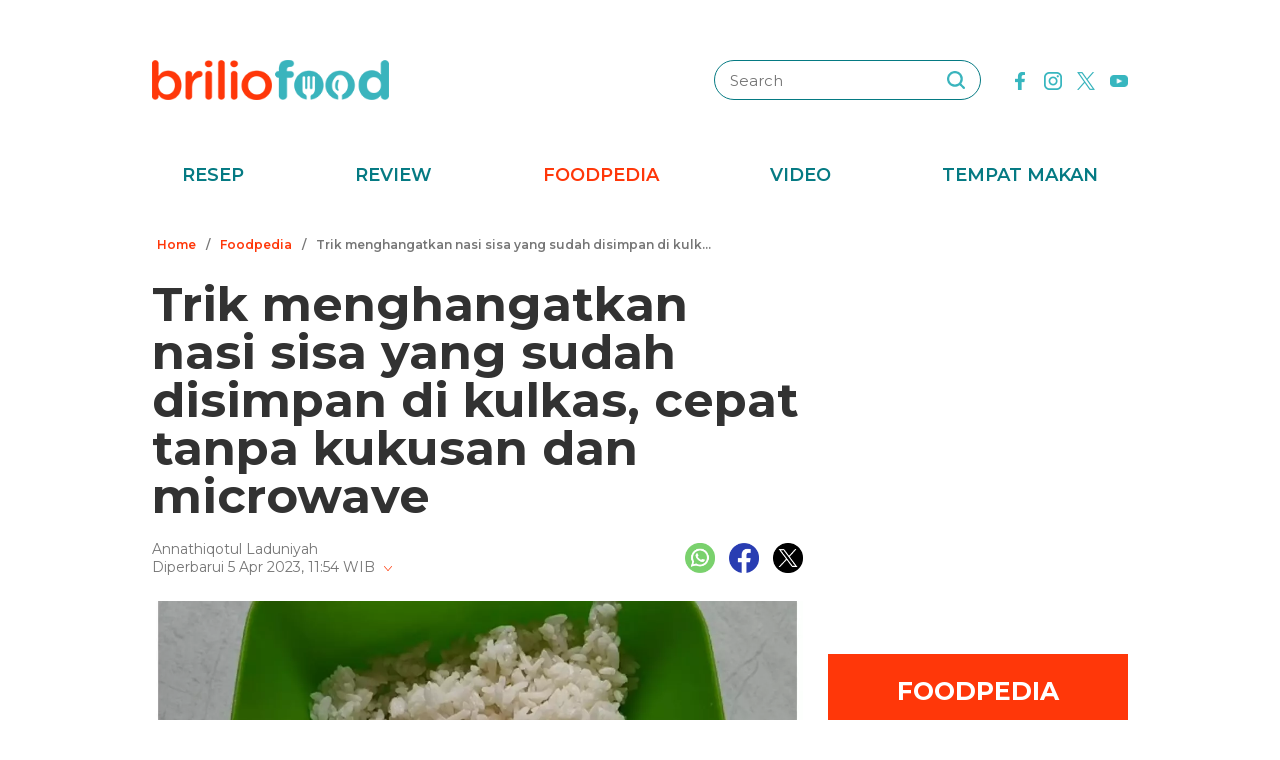

--- FILE ---
content_type: text/html; charset=UTF-8
request_url: https://www.briliofood.net/foodpedia/trik-menghangatkan-nasi-sisa-yang-sudah-disimpan-di-kulkas-cepat-tanpa-kukusan-dan-microwave-230330s.html
body_size: 24548
content:
<!DOCTYPE html><html lang="en"><head><meta charset="utf-8"><meta http-equiv="cache-control" content="public, no-transform" /><meta http-equiv="X-UA-Compatible" content="IE=edge,chrome=1" /><meta name="viewport" content="width=device-width, initial-scale=1, shrink-to-fit=no"><meta name="apple-mobile-web-app-capable" content="yes" /><link rel="preconnect" href="https://fonts.gstatic.com"><link rel="stylesheet"
href="https://fonts.googleapis.com/css2?family=Montserrat:ital,wght@0,100;0,200;0,300;0,400;0,500;0,600;0,700;0,800;0,900;1,100;1,200;1,300;1,400;1,500;1,600;1,700;1,800;1,900&display=swap"
media="print" onload="this.media='all'" /><meta name="robots" content="max-image-preview:large"><link rel="preconnect" href="https://cdn-brilio-net.akamaized.net" crossorigin><link rel="preload" fetchpriority="high" as="image" href="https://cdn-brilio-net.akamaized.net/news/2023/03/30/252147/750xauto-trik-menghangatkan-nasi-sisa-yang-sudah-disimpan-di-kulkas-cepat-tanpa-kukusan-dan-microwave-230330s.jpg" type="image/jpeg"><meta name="description" content="Menyantap nasi dalam kondisi dingin tentu tidak enak. Oleh karena itu, kamu harus menghangatkannya terlebih dahulu." /><meta name="keywords" content="menyantap, nasi, dalam, kondisi, dingin, tentu, tidak, enak, oleh, karena, itu, kamu, harus, menghangatkannya, terlebih, dahulu" /><meta http-equiv="Expires" content="Sat, 17 Jan 26 06:25:26 +0700" /><meta http-equiv="last-modified" content="Thu,30 Mar 2023 5:00:00 UTC" /><meta name="viewport" content="width=device-width, initial-scale=1"><meta name="author" content="briliofood.net"><!--SOCMED PROPERTY FB--><meta property="fb:admins" content="1560920678" /><meta property="fb:admins" content="1225533149" /><meta property="fb:admins" content="1504374378" /><meta property="fb:admins" content="550628397" /><meta property="fb:pages" content="428776483846251" /><meta property="fb:app_id" content="834884736607990" /><meta property="og:title" content="Trik menghangatkan nasi sisa yang sudah disimpan di kulkas, cepat tanpa kukusan dan microwave" /><meta property="og:site_name" content="briliofood.net" /><meta property="og:url" content="https://www.briliofood.net/foodpedia/trik-menghangatkan-nasi-sisa-yang-sudah-disimpan-di-kulkas-cepat-tanpa-kukusan-dan-microwave-230330s.html" /><meta property="og:description" content="Menyantap nasi dalam kondisi dingin tentu tidak enak. Oleh karena itu, kamu harus menghangatkannya terlebih dahulu." /><meta property="og:type" content="article" /><meta property="og:image" content="https://cdn-brilio-net.akamaized.net/news/2023/03/30/252147/750xauto-trik-menghangatkan-nasi-sisa-yang-sudah-disimpan-di-kulkas-cepat-tanpa-kukusan-dan-microwave-230330s.jpg" /><meta property="og:image:secure_url" content="https://cdn-brilio-net.akamaized.net/news/2023/03/30/252147/750xauto-trik-menghangatkan-nasi-sisa-yang-sudah-disimpan-di-kulkas-cepat-tanpa-kukusan-dan-microwave-230330s.jpg" /><meta property="og:image:type" content="image/png" /><meta property="og:image:width" content="750" /><meta property="og:image:height" content="420" /><meta property="dable:item_id" content="252147"><meta property="article:section" content="Hits"><meta property="og:updated_time" content="2023-04-05T11:54:13+07:00"><meta property="article:modified_time" content="2023-04-05T11:54:13+07:00"><meta property="article:published_time" content="2023-03-30T12:00:00+07:00"><!--SOCMED PROPERTY TWITTER--><meta name="twitter:title" content="Trik menghangatkan nasi sisa yang sudah disimpan di kulkas, cepat tanpa kukusan dan microwave" /><meta name="twitter:description" content="Menyantap nasi dalam kondisi dingin tentu tidak enak. Oleh karena itu, kamu harus menghangatkannya terlebih dahulu." /><meta name="twitter:image" content="https://cdn-brilio-net.akamaized.net/news/2023/03/30/252147/750xauto-trik-menghangatkan-nasi-sisa-yang-sudah-disimpan-di-kulkas-cepat-tanpa-kukusan-dan-microwave-230330s.jpg" /><meta name="twitter:card" content="summary_large_image"><meta name="twitter:site" content="@BrilioFood"><meta name="twitter:creator" content="@BrilioFood"><meta name="twitter:domain" content="https://twitter.com/BrilioFood"><link rel="icon" href="https://cdn-brilio-net.akamaized.net/production-assets/brilicious/m/img/briliofood-favicon-v1.ico" type="image/png"><link rel="shortcut icon" href="https://cdn-brilio-net.akamaized.net/production-assets/brilicious/m/img/briliofood-favicon-v1.ico" type="image/png"><meta name="dailymotion-domain-verification" content="dmlx0agqjjtui0xcu" /><title>
Trik menghangatkan nasi sisa yang sudah disimpan di kulkas, cepat tanpa kukusan dan microwave
</title><link rel="amphtml" href="https://www.briliofood.net/amp/foodpedia/trik-menghangatkan-nasi-sisa-yang-sudah-disimpan-di-kulkas-cepat-tanpa-kukusan-dan-microwave-230330s.html"><link rel="canonical" href="https://www.briliofood.net/foodpedia/trik-menghangatkan-nasi-sisa-yang-sudah-disimpan-di-kulkas-cepat-tanpa-kukusan-dan-microwave-230330s.html" />

<script type="text/javascript">
        window.kly = {};
        window.kly.env = "production";
        window.kly.baseAssetsUrl = "";
        window.kly.gtm = {
            "adblockExists": "no",
            "articleId": "252147",
            "articleTitle": "Trik menghangatkan nasi sisa yang sudah disimpan di kulkas, cepat tanpa kukusan dan microwave",
            "category": "ReadPage",
            "editors": "Agustin Wahyuningsih",
            "editorialType": "editorial",
            "embedVideo": "",
            "pageTitle": "Trik menghangatkan nasi sisa yang sudah disimpan di kulkas, cepat tanpa kukusan dan microwave",
            "publicationDate": "2023-03-30",
            "publicationTime": "12:00:00",
            "subCategory": "Foodpedia",
            "subSubCategory": "",
            "subsubSubCategory": "",
            "tag": "Nasi|Cara Menyimpan Makanan|Kulkas|Food Hack|Food Trends|Tips Dan Trik|Trik Dapur",
            "authors": {
                "type": "authors",
                "names": "Annathiqotul Laduniyah"
            },
            "numberOfWords": "283",
            "enabled": true,
            "log": false,
            "imageCreation": false,
            "type": "TextTypeArticle",
            "videos": "",
            "partner": "",
            "isSEO": false,
            "content_ai": "0",
            "contibutors": "",
            "reporters": "Annathiqotul Laduniyah",
            "photographers": ""
        };
        window.kly.platform = "Desktop";
        window.kly.pageType = "ReadPage";
        window.kly.channel = {
            "id": "368",
            "name": "Hits",
            "full_slug": "hits"
        };
        window.kly.category = {
            "id": "368",
            "name": "Hits",
            "full_slug": "hits"
        };
        window.kly.article = {
            "id": "252147",
            "title": "Trik menghangatkan nasi sisa yang sudah disimpan di kulkas, cepat tanpa kukusan dan microwave",
            "type": "TextTypeArticle",
            "shortDescription": "Menyantap nasi dalam kondisi dingin tentu tidak enak. Oleh karena itu, kamu harus menghangatkannya terlebih dahulu.",
            "keywords": "menyantap, nasi, dalam, kondisi, dingin, tentu, tidak, enak, oleh, karena, itu, kamu, harus, menghangatkannya, terlebih, dahulu",
            "isAdvertorial": false,
            "isMultipage": true,
            "multiPageCount": 1,
            "multipageType": "paging",
            "isAdultContent": false,
            "verifyAge": false,
            "publishDate": "2023-03-30 12:00:00"
        };
        window.kly.site = 'briliofood';
        window.kly.related_system = 'tag';

    </script>

<link rel="alternate" type="application/rss+xml"
href="https://www.briliofood.net/feed/foodpedia"><!-- Start of JSON for Linked Data -->
<script type="application/ld+json">
        [{
                "@context": "https:\/\/schema.org",
                "@type": "Organization",
                "name": "Briliofood.net",
                "logo": "https:\/\/cdn-brilio-net.akamaized.net\/production-assets\/brilicious\/www\/v41\/img\/logo.png",
                "url": "https:\/\/www.briliofood.net\/",
                "sameAs": [
                    "https:\/\/www.twitter.com\/BrilioFood\/",
                    "https:\/\/www.youtube.com\/channel\/UCnDCsGHihmdRO4SHHcmMLtQ",
                    "https:\/\/www.facebook.com\/BrilioFood\/",
                    "https:\/\/www.instagram.com\/briliofood\/"
                ]
            }
                                    ,{
                "@context": "https:\/\/schema.org",
                "@type": "WebPage",
                "headline": "Trik menghangatkan nasi sisa yang sudah disimpan di kulkas, cepat tanpa kukusan dan microwave",
                "url": "https:\/\/www.briliofood.net\/foodpedia\/trik-menghangatkan-nasi-sisa-yang-sudah-disimpan-di-kulkas-cepat-tanpa-kukusan-dan-microwave-230330s.html",
                "datePublished": "2023-03-30T12:00:00+07:00",
                "image": "https://cdn-brilio-net.akamaized.net/news/2023/03/30/252147/750xauto-trik-menghangatkan-nasi-sisa-yang-sudah-disimpan-di-kulkas-cepat-tanpa-kukusan-dan-microwave-230330s.jpg",
                "thumbnailUrl": "https:\/\/cdn-brilio-net.akamaized.net\/news\/2023\/03\/30\/252147\/300x200-trik-menghangatkan-nasi-sisa-yang-sudah-disimpan-di-kulkas-cepat-tanpa-kukusan-dan-microwave-230330s.jpg",
                "description": "Menyantap nasi dalam kondisi dingin tentu tidak enak. Oleh karena itu, kamu harus menghangatkannya terlebih dahulu."
                                                                                                        , "relatedLink": [
                                                                                            "https:\/\/www.briliofood.net\/foodpedia\/nggak-pakai-cetakan-khusus-ini-7-cara-membungkus-tumpeng-mini-yang-bentuknya-rapi-dan-cantik-230210i.html",                                                                                            "https:\/\/www.briliofood.net\/foodpedia\/trik-menyimpan-garnish-untuk-tumpeng-tetap-segar-dan-cantik-hingga-1-minggu-221213d.html",                                                                                            "https:\/\/www.briliofood.net\/foodpedia\/cara-melipat-daun-pisang-bentuk-segitiga-untuk-hiasan-alas-tumpeng-221206e.html",                                                                                            "https:\/\/www.briliofood.net\/foodpedia\/trik-agar-nasi-tumpeng-tidak-retak-dan-menempel-di-cetakan-antigagal-220927e.html",                                                                                            "https:\/\/www.brilio.net\/ngakak\/13-potret-lucu-tumpeng-bentuk-nyeleneh-ini-bikin-senyum-kecut-220706b.html"                                                        ]
                                                                        },
            {
                "@context": "https:\/\/schema.org",
                "@type": "NewsArticle",
                "mainEntityOfPage": "https:\/\/www.briliofood.net\/foodpedia\/trik-menghangatkan-nasi-sisa-yang-sudah-disimpan-di-kulkas-cepat-tanpa-kukusan-dan-microwave-230330s.html",
                "headline": "Trik menghangatkan nasi sisa yang sudah disimpan di kulkas, cepat tanpa kukusan dan microwave",
                "description": "Menyantap nasi dalam kondisi dingin tentu tidak enak. Oleh karena itu, kamu harus menghangatkannya terlebih dahulu.",
                "url": "https:\/\/www.briliofood.net\/foodpedia\/trik-menghangatkan-nasi-sisa-yang-sudah-disimpan-di-kulkas-cepat-tanpa-kukusan-dan-microwave-230330s.html",
                "thumbnailUrl": "https:\/\/cdn-brilio-net.akamaized.net\/news\/2023\/03\/30\/252147\/300x200-trik-menghangatkan-nasi-sisa-yang-sudah-disimpan-di-kulkas-cepat-tanpa-kukusan-dan-microwave-230330s.jpg",
                "dateCreated": "2023-03-30T04:01:33+07:00",
                "datePublished": "2023-03-30T12:00:00+07:00",
                "dateModified": "2023-04-05T11:54:13+07:00",
                "articleSection": "foodpedia",
                "articleBody": "",
                "keywords": [
                                            
                        "Nasi"
                                            ,
                        "Cara Menyimpan Makanan"
                                            ,
                        "Kulkas"
                                            ,
                        "Food Hack"
                                            ,
                        "Food Trends"
                                            ,
                        "Tips dan Trik"
                                            ,
                        "Trik dapur"
                                    ],
                "creator": [{
                    "@type": "Person",
                    "name": "Annathiqotul Laduniyah"
                }],
                "author": [{
                    "@type": "Person",
                    "name": "Annathiqotul Laduniyah"
                }],
                "image": {
                    "@type": "ImageObject",
                    "url": "https:\/\/cdn-brilio-net.akamaized.net\/news\/2023\/03\/30\/252147\/300x200-trik-menghangatkan-nasi-sisa-yang-sudah-disimpan-di-kulkas-cepat-tanpa-kukusan-dan-microwave-230330s.jpg",
                    "width": {
                        "@type": "Distance",
                        "name": "300 px"
                    },
                    "height": {
                        "@type": "Distance",
                        "name": "200 px"
                    }
                },
                "publisher": {
                    "@type": "Organization",
                    "name": "Briliofood.net",
                    "url": "http:\/\/www.briliofood.net\/",
                    "logo": {
                        "@type": "ImageObject",
                        "url": "https:\/\/cdn-brilio-net.akamaized.net\/production-assets\/brilicious\/www\/v41\/img\/logo.png",
                        "width": {
                            "@type": "Distance",
                            "name": "310 px"
                        },
                        "height": {
                            "@type": "Distance",
                            "name": "52 px"
                        }
                    }
                }
            },
            {
                "@context": "https:\/\/schema.org",
                "@type": "Person",
                "name": "Annathiqotul Laduniyah"
            },
            {
                "@context": "https:\/\/schema.org",
                "@type": "BreadcrumbList",
                "itemListElement": [{
                        "@type": "ListItem",
                        "position": 1,
                        "item": {
                            "@id": "https:\/\/www.briliofood.net",
                            "name": "Home"
                        }
                    },
                    {
                        "@type": "ListItem",
                        "position": 2,
                        "item": {
                            "@id": "https:\/\/www.briliofood.net\/foodpedia",
                            "name": "Foodpedia"
                        }
                    },
                    {
                        "@type": "ListItem",
                        "position": 3,
                        "item": {
                            "@id": "https:\/\/www.briliofood.net\/foodpedia\/trik-menghangatkan-nasi-sisa-yang-sudah-disimpan-di-kulkas-cepat-tanpa-kukusan-dan-microwave-230330s.html",
                            "name": "Trik menghangatkan nasi sisa yang sudah disimpan di kulkas, cepat tanpa kukusan dan microwave"
                        }
                    }
                ]
            }
                    ]
    </script>
<!-- End of JSON for Linked Data --><!-- KLY core CSS --><link rel="stylesheet" href="https://cdn-brilio-net.akamaized.net/production-assets/brilicious/www/v41/css/utilities/animate.e955e9b8952e81959934.css" media="print"
onload="this.media='all'" /><link rel="stylesheet" href="https://cdn-brilio-net.akamaized.net/production-assets/brilicious/www/v41/css/utilities/jquery.fancybox.min.css" media="print"
onload="this.media='all'" /><link rel="stylesheet" href="https://cdn-brilio-net.akamaized.net/production-assets/brilicious/www/v41/css/utilities/swiper-bundle.min.css" media="print"
onload="this.media='all'" /><link rel="stylesheet" href="https://cdn-brilio-net.akamaized.net/production-assets/brilicious/www/v41/css/main.c6255ad09c435421c534.css" /><link rel="stylesheet" href="https://cdn-brilio-net.akamaized.net/production-assets/brilicious/www/v41/css/utilities/components.388c6a12992fa4ba4afa.css"
media="print" onload="this.media='all'" />

<script defer type="text/javascript" src="https://cdn-brilio-net.akamaized.net/production-assets/brilicious/m/v41/js/aos.min.js"></script><script>
        window.dataLayer = window.dataLayer || [];
    </script>

<!-- Google Tag Manager -->
<script>
        (function(w, d, s, l, i) {
            w[l] = w[l] || [];
            w[l].push({
                'gtm.start': new Date().getTime(),
                event: 'gtm.js'
            });
            var f = d.getElementsByTagName(s)[0],
                j = d.createElement(s),
                dl = l != 'dataLayer' ? '&l=' + l : '';
            j.async = true;
            j.src =
                'https://www.googletagmanager.com/gtm.js?id=' + i + dl;
            f.parentNode.insertBefore(j, f);
        })(window, document, 'script', 'dataLayer', 'GTM-TRLDW7X');
    </script>
<!-- End Google Tag Manager -->

<script type="text/javascript">
        var rel_img_url = 'https://cdn-brilio-net.akamaized.net/static/www/assets/brilicious/images/';
    </script><script async src="https://cdn-brilio-net.akamaized.net/static/www/assets/brilicious/js/img_notfound.js"></script>

<!-- DFP -->
<style>#div-gpt-ad-1513147375747-0>div>iframe{display:none}#div-gpt-ad-1535354145451-0>div>iframe{margin-bottom:0}</style><script async="async" src="https://www.googletagservices.com/tag/js/gpt.js"></script><script>
        var googletag = googletag || {};
        googletag.cmd = googletag.cmd || [];
    </script>

<!-- Start Prebid Solution Partner OpenX -->
<script type="text/javascript" async src="https://prebid.openx.net/ox/cdn/brilio/prebid.brilio.js"></script>
<!-- End Prebid Solution Partner OpenX --><!-- Affinity HVR Invocation Code //-->
<script type="text/javascript">
        (function() {
            var o = 'script',
                s = top.document,
                a = s.createElement(o),
                m = s.getElementsByTagName(o)[0],
                d = new Date();
            a.async = 1;
            a.src = 'https://hbs.ph.affinity.com/v5/briliofood.net/index.php?t=' + d.getDate() + d.getMonth() + d
                .getHours();
            m.parentNode.insertBefore(a, m)
        })()
    </script><script async src="//asset.fwcdn3.com/js/fwn.js"></script><script async src="//asset.fwcdn3.com/js/storyblock.js" type="text/javascript"></script><style>
        .detailbox,.foodpediatitle{position:relative}.detail em,.foodpediatitle{text-align:center}.sosmed{display:flex;justify-content:flex-end;margin-right:-7px}.sosmed li{padding:0 7px}.sosmed li a img{width:30px}.title-page{font-size:48px;line-height:1;margin-bottom:20px}.column{display:flex;margin-bottom:53px}.columnleft{flex:1;min-width:0}.columnright{flex:0 0 300px;margin-left:25px}.columnright .sectionbox,.detail p:last-child{margin-bottom:0}.breadcrumb{display:flex;margin-bottom:20px}.breadcrumb li{padding:0 5px;font-weight:600;font-size:12px;line-height:2.5;color:#767676;height:30px;white-space:nowrap;max-width:42%;overflow:hidden;text-overflow:ellipsis}.breadcrumb li a{color:var(--color-primary-dark)}.detail{padding-bottom:25px}.detail .date{color:#767676}.detail .copyright{font-size:14px;color:#767676;display:block;margin-top:15px;margin-bottom:40px;text-align:center}.detail p{font-size:16px;line-height:2.2;margin-bottom:30px}.detail .banner--showcase,.detail h2{margin-bottom:20px}.detail h2{font-size:28px}.foodpedia{padding-top:30px}.foodpediatitle{color:var(--color-white);font-size:25px;background-color:var(--color-primary-dark);padding:20px 0;margin-bottom:16px}.foodpediatitle:before{content:"";position:absolute;left:0;right:0;bottom:-12px;margin:auto;width:0;height:0;border-style:solid;border-width:12px 11px 0;border-color:var(--color-primary-dark) transparent transparent transparent}.foodpediablock{display:flex;flex-wrap:wrap}.foodpediablock li{margin-bottom:25px}.foodpediablock li:first-child{flex:0 0 100%}.foodpediablock li:first-child .item{flex-direction:column}.foodpediablock li:first-child .itemimg{flex:0 0 100%;margin-right:0}.foodpediablock li:first-child .itemdescription{padding-top:17px}.foodpediablock li:first-child .title{font-size:20px}.foodpedia .item{display:flex}.foodpedia .itemdescription{padding-top:0;display:flex;align-items:center}.foodpedia .itemimg{flex:0 0 112px;margin-right:18px}.foodpedia .item__figure{padding-bottom:75%}.foodpedia .title{font-size:14px;font-weight:600;line-height:1.5}
    </style><script async src="https://rtbcdn.andbeyond.media/prod-global-526698.js"></script>
<!-- Start Card DFP Javascript -->
<script>
        String.prototype.klyFiltering = function(delimiter) {
            return this.trim().split(delimiter).map(function(t) {
                return t.trim().toLowerCase()
            }).filter(x => x != "");
        };
        window.GAMLibrary = {};
        window.GAMLibrary = {
            gamShowcase1: '/36504930/brilio.net/desktop/WWW.BRILIOFOOD.NET/SHOWCASE_1',
            gamShowcase2: '/36504930/brilio.net/desktop/WWW.BRILIOFOOD.NET/SHOWCASE_2',
            gamShowcase3: '/36504930/brilio.net/desktop/WWW.BRILIOFOOD.NET/SHOWCASE_3',
            gamHalfpage: '/36504930/brilio.net/desktop/WWW.BRILIOFOOD.NET/HALFPAGE',
            gamLeaderboard: '/36504930/brilio.net/desktop/WWW.BRILIOFOOD.NET/LEADERBOARD',
            gamMidArticle: '/36504930/brilio.net/desktop/WWW.BRILIOFOOD.NET/SHOWCASE_MIDDLE_ARTICLE',
            gamMasthead: '/36504930/brilio.net/desktop/WWW.BRILIOFOOD.NET/MASTHEAD',
            gamInterstitial: '/36504930/brilio.net/desktop/WWW.BRILIOFOOD.NET/INTERSTITIAL',
            gamFloatingBanner: '/36504930/brilio.net/desktop/WWW.BRILIOFOOD.NET/FLOATING_BANNER',
            gamNativeMiddle: '/36504930/brilio.net/desktop/WWW.BRILIOFOOD.NET/NATIVE_MIDDLE',
            gamNativeUnder: '/36504930/brilio.net/desktop/WWW.BRILIOFOOD.NET/NATIVE_UNDER',
            gamVideoPlayer: '/36504930/brilio.net/desktop/WWW.BRILIOFOOD.NET/VIDEO_PLAYER',
            gamRmb: '/36504930/brilio.net/desktop/WWW.BRILIOFOOD.NET/RMB',
            documentMeta: function(metaName) {
                var metaResult = '';
                var metas = document.getElementsByTagName('meta');
                if (metas) {
                    for (var x = 0, y = metas.length; x < y; x++) {
                        if (metas[x].name.toLowerCase() == metaName) {
                            metaResult += metas[x].content;
                        }
                    }
                }
                return metaResult != '' ? metaResult : '';
            },
            brandSafetyChecker: function() {
                var _klyObject = typeof window.kly !== 'undefined' ? window.kly : window.kmklabs,
                    _articlePages = _klyObject && _klyObject.article,
                    _isAdultContent = _articlePages && _articlePages.isAdultContent,
                    isMatcont = "0",
                    isViolateBrandSafety = "0",
                    //POPULATE META DATA
                    bsKeyword = [],
                    dfp_pageTitle = _articlePages && _articlePages.title.klyFiltering(' '),
                    dfp_titles = (typeof dfp_pageTitle !== 'undefined') ? dfp_pageTitle : '',
                    dfp_keyword = this.documentMeta("keywords"),
                    dfp_desc = this.documentMeta("description"),
                    tagForAds = _klyObject.gtm.tag.replace(/[^A-Za-z0-9|\- ]/ig, "").klyFiltering("|");
                const bsKeywordList = {
                    'adult': ['adegan erotis', 'adegan seks', 'aduhai', 'adult', 'affair', 'air mani',
                        'alat bantu seks', 'alat kelamin', 'alat kontrasepsi', 'alat vital pria', 'alergi',
                        'anal', 'anatomi vagina', 'anjeng', 'anjing', 'anjlng', 'anjrit', 'anus', 'anying',
                        'apa itu kondom', 'artis indonesia bugil', 'artis porno', 'ass', 'asu',
                        'ayam hitam', 'babi', 'bahaya masturbasi', 'bajingan', 'bandar ceme', 'bangsat',
                        'bdsm', 'bego', 'belahan', 'bentuk kelamin', 'bentuk payudara', 'bercinta',
                        'bercinta saat hamil', 'bergairah', 'berhubungan intim', 'berhubungan seks',
                        'berhubungan seksual', 'bersetubuh', 'bikini', 'bintang film porno',
                        'bintang porno', 'biseksual', 'bitch', 'bocah sd foto mesum', 'body shaming',
                        'bokne', 'bokong', 'bom surabaya 2018', 'boneka seks', 'boob', 'bra', 'bugil',
                        'bullshit', 'bulshit', 'bulu kemaluan', 'bunuh diri', 'cabul',
                        'cara berhubungan intim', 'cara membuat suami bergairah', 'cara memperbesar penis',
                        'cara mengatasi ejakulasi dini', 'cara seksual', 'celana', 'cemani', 'cemen',
                        'chat firza-rizieq', 'ciuman', 'cleavage', 'cock', 'cok', 'cukur bulu kemaluan',
                        'cum', 'dada', 'death', 'dewasa', 'di bawah umur', 'dick', 'dildo', 'diremas',
                        'disfungsi ereksi', 'doggie', 'doll', 'drunk', 'ejakulasi', 'ejakulasi dini',
                        'ejakulasi wanita', 'eksotik', 'elo', 'entot', 'ereksi', 'erotic', 'erotis', 'ewe',
                        'exotic', 'fakta seks', 'fase menstruasi', 'fenomena kelainan seksual', 'fetish',
                        'film dewasa', 'film porno', 'foreplay', 'foto berhubungan intim', 'foto intim',
                        'foto telanjang', 'fuck', 'gairah', 'gairah seks', 'gairah seksual', 'gangbang',
                        'gangguan jiwa', 'gangguan seks', 'ganguan jiwa', 'ganguan seksual', 'ganja', 'gay',
                        'gaya bercinta', 'gaya bercinta dalam islam', 'gaya bercinta yang disukai pria',
                        'gaya seks', 'gejala penyakit', 'gemar368', 'germo', 'goblok', 'gue', 'gwe',
                        'hardcore', 'hasrat seksual', 'henceut', 'hindu', 'hitam mafia', 'homoseks',
                        'horny', 'hot', 'hubungan', 'hubungan intim', 'hubungan seksual', 'ibu hamil',
                        'implan payudara', 'industri film porno', 'intim', 'itil', 'jancok', 'jancuk',
                        'jenis alat kontrasepsi', 'jerawat', 'jual beli sperma', 'kacau', 'kakek cabul',
                        'kamasutra', 'kanibal', 'kanibalisme', 'kanker payudara', 'kapalan',
                        'kasus asusila', 'kebencian', 'kecanduan seks', 'kehidupan seks',
                        'kekerasan seksual', 'kelainan seks', 'kelamin', 'kelamin wanita', 'kemaluan',
                        'kemaluan wanita', 'kencing', 'keperawanan', 'keriting',
                        'kesehatan kulit dan kelamin', 'kesehatan payudara', 'kesehatan penis',
                        'kesehatan reproduksi', 'kesehatan wanita', 'khusus deewasa', 'kimpet',
                        'kisah perselingkuhan', 'kiss', 'klitoris', 'komunitas swinger', 'kondom',
                        'kondom pria', 'kontol', 'kontolnya', 'kontrasepsi', 'kontroversi hukuman mati',
                        'kontroversi lgbt', 'kotor', 'kotoran', 'kristen', 'kumuh', 'kursi tantra seks',
                        'legalisasi ganja', 'lemari es', 'lendir', 'lesbian', 'lgbt', 'libido', 'lingerie',
                        'lolita', 'lonte', 'm3m3k', 'mabuk', 'mahasiswi', 'mainan dewasa',
                        'mainan perangsang gairah', 'makanan berbahaya', 'makanan sehat', 'masa subur pria',
                        'masturbasi', 'matcont', 'mature', 'meki', 'melakukan hubungan intim', 'memek',
                        'memerkosa', 'mencukur bulu kemaluan', 'menggairahkan', 'menggoda', 'mengupas',
                        'menstruasi', 'menyiangi', 'meraba-raba', 'mesra', 'mesum', 'mimpi seks',
                        'mimpi telanjang', 'miss-v', 'mitos seks', 'model hot', 'model seksi', 'monyet',
                        'mr-p', 'mucikari siswi smp', 'nakal', 'naked', 'naughty', 'ngentot', 'ngewe',
                        'nipple', 'nipples', 'nonok', 'nude', 'obat ejakulasi dini', 'obat kuat',
                        'obat pembesar', 'obat pembesar penis terbaik', 'onani', 'oral', 'oral seks',
                        'organ', 'organ intim wanita', 'orgasme', 'orgasme wanita', 'overdose', 'overdosis',
                        'paha', 'pakistan', 'pamer', 'pantat', 'panties', 'payudara', 'payudara kecil',
                        'payudara wanita', 'pelacur', 'pelecehan', 'pelecehan seksual', 'pembesar penis',
                        'pembunuh', 'pembunuhan', 'pemerkosaan', 'pemerkosaan anak', 'pemuda', 'pencabulan',
                        'penetrasi', 'penetratif', 'pengetahuan seks', 'pengobatan alternatif', 'penis',
                        'penis bengkok', 'penis besar', 'penis kecil', 'penis pria', 'penyakit sipilis',
                        'penyakit vagina', 'penyimpangan seks', 'perawan', 'perawatan vagina', 'perbudakan',
                        'perek', 'perguruan tinggi', 'perkosa', 'perkosaan', 'permen', 'perselingkuhan',
                        'piss', 'play boy', 'pole', 'porn', 'porno', 'pornoaksi', 'pornografi',
                        'posisi bercinta', 'posisi hubungan intim suami istri menurut islam', 'posisi seks',
                        'posisi seksual', 'pria dewasa', 'pria idaman', 'prostitusi', 'provokatif',
                        'pukang', 'puki', 'puting', 'puting payudara', 'putting', 'radikal', 'raksasa',
                        'rangsang payudara', 'ranjang', 'rasis', 'rasisme', 'razia pasangan mesum', 'rokok',
                        'rudapaksa', 'rumah bordil', 'sbobet', 'seks', 'seks bebas', 'seks dalam islam',
                        'seks dan agama', 'seks dan kriminal', 'seks dan pasutri', 'seks oral',
                        'seks pria dan wanita', 'seks toy', 'seksi', 'seksual',
                        'seksual lelaki dan perempuan', 'seksualitas', 'seksualitas pria',
                        'seksualitas wanita', 'semen', 'sensual', 'seronok', 'sex', 'sex toy', 'sexy',
                        'shit', 'siklus menstruasi', 'situs poker terpercaya', 'situs porno', 'skandal',
                        'sperma', 'stres dan depresi', 'strip', 'striptease', 'striptis', 'suicide',
                        'sundulan', 'swinger', 'syur', 'tai', 'taik', 'tamparan', 'tante seksi',
                        'taruhan online', 'telanjang', 'telentang', 'terangsang', 'teroris', 'terorisme',
                        'tes keperawanan', 'test pack', 'testis', 'tiduri', 'tips bercinta', 'tips seks',
                        'titik rangsang', 'titit', 'toket', 'tolol', 'topless', 'toys', 'ujian',
                        'ukuran normal penis', 'ukuran penis', 'ukuran penis normal',
                        'ukuran penis orang indonesia', 'ukuran vagina', 'vagina', 'vagina gatal',
                        'vagina wanita', 'vakum pembesar penis', 'viagra', 'vibrator',
                        'video bercinta dengan pasangan', 'video porno', 'video seks', 'virus corona',
                        'vital', 'wanita telanjang', 'waria', 'woman on top', 'xxx', 'xxxx online'
                    ],
                    'war_politics': ['ahed tamimi', 'ahok gugat cerai veronica tan', 'aliran sesat', 'anarkis',
                        'anarkisme suporter sepakbola', 'begal motor', 'bentrok suporter', 'bentrokan',
                        'bentrokan warga', 'berita hoax', 'capres jokowi', 'capres prabowo', 'fanatik',
                        'ferdy sambo', 'fpi', 'g30s', 'invasi rusia', 'jemaah ansharut daulah',
                        'kebohongan ratna sarumpaet', 'kediktatoran arab saudi', 'kekerasan pada wartawan',
                        'killing', 'kisah mualaf', 'koalisi jokowi', 'koalisi pilpres 2019',
                        'koalisi prabowo', 'konflik palestina israel', 'konflik palestina-israel',
                        'konflik rusia ukraina', 'konflik suriah', 'lia eden', 'luwu timur', 'nato',
                        'penembakan', 'penganiayaan', 'pengawal', 'pengeroyokan', 'penistaan agama',
                        'perang', 'perang di ukraina', 'perang dunia', 'perang dunia 3', 'perang rusia',
                        'peristiwa', 'pilpres 2019', 'polisi', 'prabowo subianto', 'prabowo-sandiaga',
                        'presiden rusia', 'presiden ukraina', 'propaganda rusia', 'ratna sarumpaet',
                        'rokok elektrik', 'rusia', 'rusia dan ukraina', 'rusia serang ukraina',
                        'senjata rusia', 'serang ukraina', 'serangan', 'suporter tewas', 'taliban',
                        'tentara', 'ternyata hoax', 'ujaran kebencian', 'ukraina', 'vladimir putin', 'tni',
                        'jenderal', 'korupsi', 'politik', 'politikus', 'kpk', 'kkb', 'penjajah', 'berduka'
                    ],
                    'drugs_tobacco_alcohol': ['adiktif', 'akibat merokok', 'alcohol', 'alkohol',
                        'artis narkoba', 'asap rokok', 'bahaya berhenti merokok', 'bahaya merokok',
                        'bahaya narkoba', 'bahaya rokok', 'bahaya rokok elektrik', 'berhenti merokok',
                        'bnn', 'cancer', 'candy', 'cara berhenti merokok', 'cbd',
                        'ciri ciri pengguna narkoba', 'dampak merokok', 'djarum', 'drugs',
                        'efek berhenti merokok', 'ganja', 'hash', 'impotensi', 'jantung', 'jenis alkohol',
                        'jenis alkohol dalam minuman keras', 'jenis jenis narkoba', 'jenis narkotika',
                        'kanker', 'kartel narkoa', 'kasus narkoba', 'kecanduan', 'kesehatan paru',
                        'larangan merokok', 'mafia narkoba', 'manfaat berhenti merokok', 'merokok',
                        'minuman beralkohol', 'minuman keras', 'narkoba', 'narkoba artis',
                        'obat psikotropika', 'overdosis', 'pelanggaran', 'penyalahgunaan narkoba',
                        'penyeludupan narkoba', 'perokok', 'pot', 'pppa', 'rehabilitasi narkoba',
                        'remaja narkoba', 'rokok', 'rokok elektrik', 'ruu minuman beralkohol', 'sabu',
                        'selebriti narkoba', 'sidang narkoba', 'stroke', 'tablet', 'tembakau',
                        'tips berhenti merokok'
                    ],
                    'disaster': ['10 macam pencemaran lingkungan', 'autopsi', 'bahaya pencemaran udara',
                        'bahaya polusi', 'belasungkawa', 'bencana', 'bencana besar', 'bola', 'bom',
                        'bom atom', 'bom bali', 'bom bunuh diri', 'bom gereja', 'bom meledak', 'bom nuklir',
                        'bom panci', 'bom sarinah', 'bom seks', 'bunuh orang',
                        'cara mencegah global warming', 'cara mencegah pemanasan global',
                        'cara mengatasi pemanasan global',
                        'cara mengatasi pemanasan global sebagai pelajar',
                        'cara mengatasi pencemaran udara', 'climate change', 'contoh pencemaran lingkungan',
                        'dampak pencemaran lingkungan', 'dampak pencemaran udara', 'darurat bencana',
                        'dilaporkan tewas', 'dimakamkan', 'dinyatakan meninggal', 'dipastikan tewas',
                        'ditemukan mati', 'ditemukan tewas', 'efek rumah kaca', 'efek rumah kaca adalah',
                        'fenomena alam', 'gas', 'gas rumah kaca', 'gempa donggala', 'gempa palu',
                        'gempa sulawesi tengah', 'global warming', 'global warming adalah',
                        'hilangkan nyawa', 'hilangnya nyawa', 'identitas korban', 'inalillahi', 'isis',
                        'jasad', 'jasad korban', 'jasadnya', 'jenasah wanita', 'jenazah', 'jenazah pria',
                        'jenazah teridentifikasi', 'jenis pencemaran lingkungan', 'kapal tenggelam',
                        'kapal tenggelam di danau toba', 'kasus penebangan pohon', 'kasus tabrak lari',
                        'keadaan kritis', 'kecelakaan', 'kecelakaan bus', 'kehilangan darah',
                        'kehilangan hidupnya', 'kehilangan nyawa', 'kehilangan nyawanya', 'kematian',
                        'korban', 'korban jiwa', 'korban meninggal', 'korban tewas',
                        'kota paling berpolusi', 'kota paling berpolusi didunia', 'krisis iklim',
                        'kualitas udara', 'ledakan bom', 'liga', 'limbah', 'limbah pabrik',
                        'lion air hilang kontak', 'lion air jatuh', 'lion air jatuh di karawang',
                        'macam pencemaran lingkungan', 'mati', 'mayat', 'mayat korban', 'meledak',
                        'memakan nyawa', 'membakar', 'membunuh', 'membunuh istrinya', 'membunuh mereka',
                        'membunuh suaminya', 'menelan nyawa', 'menemui ajal', 'menewaskan',
                        'menewaskan orang', 'mengalami koma', 'mengamuk', 'mengancam nyawa',
                        'menghembuskan nafas terakhir', 'menimbulkan korban', 'meninggal',
                        'meninggal akibat sakit', 'meninggal dunia', 'menyebabkan kematian',
                        'meregang nyawa', 'meregggut nyawa', 'merenggut jiwa', 'merenggut nyawa', 'modar',
                        'nyawa hilang', 'nyawa melayang', 'nyawa tak tertolong', 'orang mati',
                        'orang tewas', 'pelayat', 'pemakaman', 'pemanasan global',
                        'pemanasan global adalah', 'pembunuhan', 'pembunuhan sadis', 'pencemaran',
                        'pencemaran air', 'pencemaran air bersih', 'pencemaran air laut',
                        'pencemaran limbah', 'pencemaran lingkungan', 'pencemaran minyak',
                        'pencemaran sungai', 'pencemaran sungai brantas', 'pencemaran udara',
                        'penemuan mayat', 'pengertian efek rumah kaca',
                        'pengertian efek rumah kaca menurut para ahli', 'pengertian pemanasan global',
                        'penyakit polusi udara', 'penyakit yang disebabkan oleh polusi udara',
                        'penyebab efek rumah kaca', 'penyebab global warming', 'penyebab kematian',
                        'penyebab kerusakan lingkungan', 'penyebab pemanasan global',
                        'penyebab pemanasan global akibat aktivitas manusia', 'penyebab pencemaran air',
                        'penyebab pencemaran udara', 'penyebab perubahan iklim',
                        'penyebab perubahan iklim global', 'penyebab polusi udara',
                        'penyebab terjadinya efek rumah kaca', 'penyebab terjadinya pemanasan global',
                        'penyebab terjadinya pemanasan global dan efek rumah kaca', 'permintaan maaf',
                        'pertandingan', 'perubahan iklim', 'perubahan iklim global',
                        'pesawat hilang kontak', 'pesawat jatuh', 'petugas penyelamat', 'piala dunia',
                        'pollution', 'polusi', 'polusi jakarta', 'polusi udara', 'polusi udara di jakarta',
                        'polutan', 'renggut nyawa', 'sampah plastik', 'sepak', 'stadion', 'tak bernyawa',
                        'tak sadarkan diri', 'telah meninggal', 'telan nyawa', 'terbunuh', 'terkapar',
                        'teror bom', 'tewas', 'tewaskan', 'tidak bernyawa', 'timnas', 'tim penyelamat',
                        'trauma', 'tsunami palu', 'tutup usia', 'udara bersih', 'udara jakarta', 'wafat',
                        'wanita meninggal', 'won'
                    ],
                    'epidemic_desease': ['corona', 'corona di indonesia', 'covid', 'covid 19', 'covid-19',
                        'doctor', 'dokter', 'health', 'healthy', 'hospital', 'infeksi saluran kencing',
                        'insomnia dan tidur', 'kematian', 'kematian virus', 'kematian wabah', 'kesehatan',
                        'korban terinfeksi', 'korona', 'obesitas', 'odp', 'osteoporosis', 'pdp', 'penyakit',
                        'positif korona', 'rsud', 'rumah sakit', 'sakit pernapasan', 'sedih', 'sehat',
                        'sesak', 'terinfeksi virus corona', 'terjangkit covid-19', 'terkena', 'virus',
                        'virus corona', 'virus korona', 'virus menyerang', 'virus-corona', 'wabah',
                        'wabah corona'
                    ],
                    'religion': ['15lam', 'abu bakar al-baghdadi', 'al quran', 'al-quran', 'buda', 'budha',
                        'ibrahim al-hashimi al-qurayshi,', 'injil', 'isl4m', 'islam', 'ismi aisyah',
                        'jimat', 'kafir', 'katolik', 'muh4mmad', 'muhammad', 'muhammad saw', 'nabi', 'yesus'
                    ],
                    'gambling': ['agen poker', 'agen sbobet', 'bonus deposit', 'bonus refferal',
                        'bonus rollingan', 'cashtree', 'game', 'judi', 'minimal deposit', 'poker',
                        'poker online'
                    ],
                    'parenting': ['anak', 'anak artis', 'anak cerdas', 'anak dan balita', 'anak mandiri',
                        'anak selebritis', 'anak selebritis indonesia', 'arti nama anak', 'arti nama bayi',
                        'artis bercerai', 'artis hamil', 'asi anak', 'ayah', 'baby', 'baby ameena',
                        'baby arsy', 'baby bump', 'baby bump artis', 'baby dan balita', 'baby face',
                        'baby gempi', 'baby leslar', 'baby shower', 'baby shower selebritis', 'baby sitter',
                        'baby spa', 'baby walker', 'babymoon', 'babymoon artis', 'babyologist',
                        'baru lahir', 'bayi', 'bayi 6 bulan', 'bayi artis', 'bayi dan anak', 'bayi kembar',
                        'bayi muntah', 'bayi pilek', 'bayi seleb', 'bayi selebritis',
                        'bayi selebritis indonesia', 'bayi tabung', 'camilan bayi',
                        'cara mengeluarkan dahak pada bayi', 'child', 'children', 'family', 'father',
                        'gaya baby', 'ibu', 'ibu anak', 'induk', 'jadwal makan bayi', 'jam tidur bayi',
                        'kehamilan', 'keibuan', 'kelahiran anak', 'kelahiran bayi', 'keluarga',
                        'keluarga artis', 'keluarga bahagia', 'keluarga dan anak', 'keluarga harmonis',
                        'keluarga penjabat', 'keluarga seleb', 'kesehatan bayi',
                        'kesehatan bayi dan balita', 'kesehatan keluarga', 'kid', 'masalah anak',
                        'mendidik anak', 'menyusui', 'mother', 'mpasi', 'nama anak', 'nama anak islam',
                        'nama anak kristen', 'nama anak laki laki', 'nama anak perempuan',
                        'nama anak sansekerta', 'nama bayi', 'nama bayi islam', 'nama bayi kristen',
                        'nama bayi laki laki', 'nama bayi laki laki unik', 'nama bayi perempuan',
                        'nama bayi perempuan unik', 'nama bayi sansekerta', 'newborn', 'orang tua',
                        'parent', 'parenting', 'pendidikan', 'penyakit bayi', 'penyebab bayi muntah',
                        'perawatan bayi', 'perceraian artis', 'perkembangan janin', 'perlengkapan bayi',
                        'pertumbuhan anak', 'pijat bayi', 'remaja', 'resep mpasi', 'rumah tangga', 'school',
                        'sekolah', 'spa baby', 'tips parenting', 'ucapan kelahiran', 'youth'
                    ]
                };

                /*change this acording to the site page layout*/
                var siteContentObject = document.getElementsByClassName("section__box");
                var siteContentText = "";

                if (siteContentObject.length) {
                    siteContentText = siteContentObject[0].innerText;

                    /*removing BACA JUGA box since it unrelated with main content*/
                    /*change this acording to the site page layout*/
                    var baca_juga_elements = siteContentObject[0].getElementsByClassName("rekomendasi");
                    for (var i in baca_juga_elements) {
                        bacajuga = baca_juga_elements[i].innerText;
                        siteContentText = siteContentText.replace(bacajuga, '');
                    }
                }
                siteContentText = dfp_keyword.concat(dfp_titles, dfp_desc, tagForAds,
                    siteContentText); //.filter(item => item !== undefined);

                /*Iterate for all keyword list category to find match word*/
                for (var bsKey in bsKeywordList) {
                    var subKeywordList = bsKeywordList[bsKey];
                    if (subKeywordList.length > 0) {
                        if (matchString = new RegExp("\\b(" + subKeywordList.join("|") + ")\\b", "ig").exec(
                                siteContentText)) {
                            bsKeyword.push(bsKey);
                        }
                    }
                }

                if (bsKeyword.length > 0) {
                    googletag.pubads().setTargeting("bsKeyword", bsKeyword);
                    /*Temporary preserve the previous brand safety targeting*/
                    googletag.pubads().setTargeting("isMatcont", isMatcont);
                    googletag.pubads().setTargeting("brandsafety", isViolateBrandSafety);
                }
            },
        };

        googletag.cmd.push(function() {
            var tagForAds = (typeof window.kly !== 'undefined') ? kly.gtm.tag.klyFiltering("|") : [];
            var urlPath = document.URL;

            /*SET NEW BRAND SAFETY LOGIC*/
            GAMLibrary.brandSafetyChecker();

            googletag.defineSlot(GAMLibrary.gamShowcase1, [300, 250], 'div-gpt-ad-showcase-1').addService(googletag
                .pubads()).setTargeting("currentUrl", 0);
            googletag.defineSlot(GAMLibrary.gamShowcase2, [300, 250], 'div-gpt-ad-showcase-2').addService(googletag
                .pubads()).setTargeting("currentUrl", 0);
            googletag.defineSlot(GAMLibrary.gamShowcase3, [300, 250], 'div-gpt-ad-showcase-3').addService(googletag
                .pubads());
            googletag.defineSlot(GAMLibrary.gamHalfpage, [300, 600], 'div-gpt-ad-halfpage').addService(googletag
                .pubads());
            googletag.defineSlot(GAMLibrary.gamLeaderboard, [
                [728, 90],
                [970, 90]
            ], 'div-gpt-ad-lb').addService(googletag.pubads());
            googletag.defineSlot(GAMLibrary.gamMidArticle, [300, 250], 'div-gpt-ad-mid-article').addService(
                googletag.pubads());
            googletag.defineOutOfPageSlot(GAMLibrary.gamMasthead, 'div-gpt-ad-masthead').addService(googletag
                .pubads()).setTargeting("currentUrl", 0);
            googletag.defineOutOfPageSlot(GAMLibrary.gamFloatingBanner, 'div-gpt-ad-desktop-floating-banner')
                .addService(googletag.pubads());
            if (window.kly.pageType == 'ReadPage') {
                googletag.defineOutOfPageSlot(GAMLibrary.gamNativeMiddle, 'div-gpt-ad-desktop-native-middle')
                    .addService(googletag.pubads());
                googletag.defineOutOfPageSlot(GAMLibrary.gamNativeUnder, 'div-gpt-ad-desktop-native-under')
                    .addService(googletag.pubads());
                googletag.defineOutOfPageSlot(GAMLibrary.gamVideoPlayer, 'div-gpt-ad-desktop-video-player')
                    .addService(googletag.pubads());
                googletag.defineOutOfPageSlot(GAMLibrary.gamRmb, 'div-gpt-ad-desktop-rmb').addService(googletag
                    .pubads());
            }

            /* INTERSTITIAL ADS */
            var interstitialSlot = googletag.defineOutOfPageSlot(GAMLibrary.gamInterstitial, googletag.enums
                .OutOfPageFormat.INTERSTITIAL);
            interstitialSlot ? interstitialSlot.addService(googletag.pubads()) : '';
            /* INTERSTITIAL ADS */

            /*  START TARGETING BLOCK   */
            googletag.pubads().setTargeting("tags", tagForAds);
            googletag.pubads().setTargeting("currentUrl", urlPath);
            googletag.pubads().setTargeting("platform", kly.platform);
            googletag.pubads().setTargeting("type", kly.gtm.type);
            googletag.pubads().setTargeting("pageType", kly.pageType);
            googletag.pubads().setTargeting("channel", kly.gtm.subCategory);
            googletag.pubads().setTargeting("audience", typeof(audience = kly.gtm.audience && kly.gtm.audience
                .split("|")) === "undefined" ? "false" : audience);
            googletag.pubads().setTargeting("isAdvertorial", typeof(isAdvertorial = kly.article && kly.article
                .isAdvertorial.toString()) === "undefined" ? "false" : isAdvertorial);
            googletag.pubads().setTargeting("isMultipage", typeof(isMultipage = kly.article && kly.article
                .isMultipage.toString()) === "undefined" ? "false" : isMultipage);
            googletag.pubads().setTargeting("articleId", kly.gtm.articleId.toString());
            googletag.pubads().setTargeting("pagingNum", typeof(pageParam = kly.gtm.pageParam && kly.gtm.pageParam
                .toString()) === "undefined" ? "false" : pageParam);
            googletag.pubads().setTargeting("newExp", typeof(newExp = kly.gtm.new_exp) === "undefined" ? "false" :
                kly.gtm.new_exp.toString());
            googletag.pubads().setTargeting("site", kly.site);
            googletag.pubads().setTargeting("age", typeof(age = kly.gtm.age) === "undefined" ? "false" : kly.gtm.age
                .toString());
            googletag.pubads().setTargeting("gender", typeof(gender = kly.gtm.gender) === "undefined" ? "false" :
                kly.gtm.gender.toString());
            /*  END TARGETING BLOCK   */

            googletag.pubads().setCentering(true);
            googletag.pubads().enableSingleRequest();
            googletag.pubads().collapseEmptyDivs();
            googletag.enableServices();
        });
    </script><style>
        #preview{position:fixed;background-color:var(--color-black);color:var(--color-white);transform:rotate(-40deg);font-size:30px;z-index:50;width:30vw;top:10%;left:-5%;text-align:center;padding:.5rem 5rem}.placeholder-container{display:flex;align-items:stretch;flex-direction:column;justify-content:center;margin:2.75rem 0 30px}.placeholder-container>div{width:auto;text-align:center}.headline{min-height:220px}.fb-headline{flex-basis:200px}.showcase{min-height:270px}.fb-showcase{flex-basis:250px}.halfpage{min-height:620px}.fb-halfpage{flex-basis:600px}.ads-container{display:flex;flex-direction:column;justify-content:center;align-items:center}
    </style>
<!-- End Card DFP Javascript -->

<script src="https://securepubads.g.doubleclick.net/tag/js/gpt.js?network-code=424536528" async="true"></script><script async src="https://cdn.unibotscdn.com/player/mvp/player.js"></script><script async src="https://pagead2.googlesyndication.com/pagead/js/adsbygoogle.js?client=ca-pub-7551883085273951" crossorigin="anonymous"></script>
</head><body><!-- Google Tag Manager (noscript) --><noscript><iframe src="https://www.googletagmanager.com/ns.html?id=GTM-TRLDW7X" height="0"
width="0" style="display:none;visibility:hidden"></iframe></noscript><!-- End Google Tag Manager (noscript) --><!--header--><header><div class="header"><div class="container"><div class="header__top"><div class="header__top_left"><a class="header__logo" href="https://www.briliofood.net" aria-label="logo"><img src="https://cdn-brilio-net.akamaized.net/production-assets/brilicious/www/v41/img/logo.png" width="237" height="40" alt="BrilioFood Logo"></a></div><div class="header__top_right">
<script>
    arr_search = ["All","Keywords","Kategori","Resep","Review","Foodpedia","Tempat Makan"];
    </script>
<div class="header__top_right_item"><form method="GET" action="https://www.briliofood.net/search-result" id="search-form"><div class="navbar--search-form-group input-group w-full" id="input-search-news"><input id="i-search" type="text"
class="input-group-control form-control" placeholder="Search" value=""
autocomplete="off" name="keyword"/><span class="input-group-btn"><button class="button" type="submit" aria-label="searching"><i class="icon icon--search"></i></button></span></div></form></div><div class="header__top_right_item"><ul class="header__sosmed -unstyled"><li><a href="https://web.facebook.com/BrilioFood" target="_blank" rel="noopener" aria-label="facebook"><i class="icon icon--fb"></i></a></li><li><a href="https://www.instagram.com/bfoodnet/" target="_blank" rel="noopener" aria-label="instagram"><i class="icon icon--ig"></i></a></li><li><a href="https://twitter.com/BrilioFood" target="_blank" rel="noopener" aria-label="twitter"><i class="icon icon--tweet"></i></a></li><li><a href="https://www.youtube.com/channel/UCnDCsGHihmdRO4SHHcmMLtQ" target="_blank" rel="noopener" aria-label="youtube"><i class="icon icon--yt"></i></a></li></ul></div></div></div><div class="header__body"><div class="navbar navbar--noswiper -flex -flex--justalign-spacebetweencenter"><div class="navbar--noswiper-item "><a href="https://www.briliofood.net/resep">Resep</a></div><div class="navbar--noswiper-item "><a href="https://www.briliofood.net/review">Review</a></div><div class="navbar--noswiper-item active"><a href="https://www.briliofood.net/foodpedia">Foodpedia</a></div><div class="navbar--noswiper-item "><a href="https://www.briliofood.net/video">Video</a></div><div class="navbar--noswiper-item "><a href="https://www.briliofood.net/tempat-makan">Tempat Makan</a></div></div></div></div></div></header><!--  MASTHEAD CONTAINER - START --><aside><div id="div-gpt-ad-masthead" class="ads-slot" data-info="ad">
<script>
            googletag.cmd.push(function() {
                googletag.display("div-gpt-ad-masthead");
            });
        </script>
</div></aside><!--  MASTHEAD CONTAINER - END --><!--  LEADERBOARD CONTAINER - START --><div id="div-gpt-ad-lb" class="ads-slot" data-info="ad" style="text-align: center; margin: 25px 0 25px 0;">
<script>
        googletag.cmd.push(function() {
            googletag.display("div-gpt-ad-lb");
        });
    </script>
</div><!--  LEADERBOARD CONTAINER - END --><!--main--><main role="main" class="">
<script>
        var newsTitle = "Trik menghangatkan nasi sisa yang sudah disimpan di kulkas, cepat tanpa kukusan dan microwave";
        var aiType = parseInt("0");
        var rewriteSourceDomain = "";
        var rewriteSourceEditor =
            "";
    </script><style>.column__left img{max-width:100%}.detail__box a{color:#0071eb}</style>
<div class="section"><div class="container"><div class="section__body"><ul class="breadcrumb -unstyled"><li><a href="https://www.briliofood.net">Home</a></li><li>/</li><li><a
href="https://www.briliofood.net/foodpedia">Foodpedia</a></li><li>/</li><li>Trik menghangatkan nasi sisa yang sudah disimpan di kulkas, cepat tanpa kukusan dan microwave</li></ul><div class="column"><div class="column__left copy-js"><div class="section__box"><div class="detail"><h1 class="title-page">Trik menghangatkan nasi sisa yang sudah disimpan di kulkas, cepat tanpa kukusan dan microwave</h1><div class="section__info"><span class="date time-stamp"><a href="https://www.brilio.net/reporter/annathiqotul-laduniyah"
target="_blank">
Annathiqotul Laduniyah
</a><p id="date__updated">Diperbarui
5 Apr 2023, 11:54 WIB <i
class="date__arrow-p date__arrow-image"></i></p><p id="date__published">Diterbitkan
30 Mar 2023, 12:00 WIB</p></span><ul class="sosmed -unstyled"><li><a target="_blank" rel="noopener"
href="https://wa.me/?text=Trik+menghangatkan+nasi+sisa+yang+sudah+disimpan+di+kulkas%2C+cepat+tanpa+kukusan+dan+microwave+https%3A%2F%2Fwww.briliofood.net%2Ffoodpedia%2Ftrik-menghangatkan-nasi-sisa-yang-sudah-disimpan-di-kulkas-cepat-tanpa-kukusan-dan-microwave-230330s.html"><i class="icon icon--soc-wa" title="Share to WhatsApp"></i></a></li><li><a target="_blank" rel="noopener"
href="https://www.facebook.com/sharer.php?u=https://www.briliofood.net/foodpedia/trik-menghangatkan-nasi-sisa-yang-sudah-disimpan-di-kulkas-cepat-tanpa-kukusan-dan-microwave-230330s.html"><i class="icon icon--soc-fb" title="Share to Facebook"></i></a></li><li><a
href="https://twitter.com/share?text=Trik menghangatkan nasi sisa yang sudah disimpan di kulkas, cepat tanpa kukusan dan microwave&amp;url=https://www.briliofood.net/foodpedia/trik-menghangatkan-nasi-sisa-yang-sudah-disimpan-di-kulkas-cepat-tanpa-kukusan-dan-microwave-230330s.html&amp;via=brilionet"><i class="icon icon--soc-tw" title="Share to X"></i></a></li></ul></div><div class="detail__box minified"><div class="detail__img"><figure class="item__figure"><picture><source
data-srcset="https://cdn-brilio-net.akamaized.net/webp/news/2023/03/30/252147/1200xauto-trik-menghangatkan-nasi-sisa-yang-sudah-disimpan-di-kulkas-cepat-tanpa-kukusan-dan-microwave-230330s.jpg"
type="image/webp"><source
data-srcset="https://cdn-brilio-net.akamaized.net/news/2023/03/30/252147/750xauto-trik-menghangatkan-nasi-sisa-yang-sudah-disimpan-di-kulkas-cepat-tanpa-kukusan-dan-microwave-230330s.jpg"
type="image/jpeg"><img class="lazyload"
src="https://cdn-brilio-net.akamaized.net/production-assets/brilicious/www/v41/img/blank.png"
data-src="https://cdn-brilio-net.akamaized.net/news/2023/03/30/252147/750xauto-trik-menghangatkan-nasi-sisa-yang-sudah-disimpan-di-kulkas-cepat-tanpa-kukusan-dan-microwave-230330s.jpg"
width="640" height="320" alt="Trik menghangatkan nasi sisa yang sudah disimpan di kulkas, cepat tanpa kukusan dan microwave"></picture></figure></div><span class="copyright">foto: YouTube/Ms.La's Cooking</span><!-- item 1 --><p><strong>Brilio.net - </strong>Sebagian besar orang Indonesia mengonsumsi nasi sebagai makanan pokoknya. Selain bikin kenyang, nasi juga cocok dipadukan dengan berbagai jenis lauk dan sayuran. Tak hanya nasi putih, ada juga nasi merah, cokelat, atau hitam yang banyak dikonsumsi orang Indonesia.</p><p>Karena dijadikan menu makanan sehari-hari, banyak orang kemudian sengaja <a href="https://www.briliofood.net/foodpedia/cuma-butuh-5-menit-ini-cara-masak-nasi-di-rice-cooker-agar-matang-sempurna-dan-tidak-cepat-basi-230318n.html" target="_blank" rel="noopener noreferrer">memasak nasi </a>dalam porsi besar. Memang, dengan begitu, kamu nggak perlu bolak-balik memasak nasi di setiap jam makan. Kamu bisa langsung menyantap nasi tanpa perlu repot-repot memasaknya dulu.</p><p>Namun di waktu-waktu tertentu, terkadang masih ada sisa nasi yang tidak bisa habis dikonsumsi. Jika dibiarkan di rice cooker, nasi berpotensi jadi basi atau terlalu kering. Hal ini ditandai dengan kondisi nasi yang mulai menguning dan mengeluarkan bau tak sedap. Jika sudah seperti itu, nasi tentu tidak bisa dikonsumsi lagi.</p><p>Supaya tak terbuang percuma, <a href="https://www.briliofood.net/resep/13-resep-olahan-nasi-sisa-jadi-camilan-yang-enak-sederhana-dan-mudah-dibuat-230305g.html" target="_blank" rel="noopener noreferrer">sisa nasi</a> ini kerap disimpan dalam kulkas agar tetap bisa disantap. Namun menyantap nasi dalam kondisi dingin tentu tidak enak. Oleh karena itu, kamu harus menghangatkannya terlebih dahulu.</p><p>Ada beberapa cara menghangatkan nasi. Umumnya, sebagian besar orang mengandalkan kukusan atau microwave. Kedua alat ini memang bisa bikin nasi tetap lembut dan hangat dalam waktu cepat.</p><p>Tapi masalahnya, menyiapkan panci kukusan kerap menjadi hal merepotkan, terlebih jika porsi nasi yang dihangatkan cenderung sedikit. Sedangkan tidak semua orang memiliki microwave di dapurnya. Jika sudah begitu, kamu harus memutar otak untuk menghangatkan nasi dengan cara lain.</p><p> </p><p></p><!-- suffix --></p><div style="margin:15px 0"><ul class="pagination__list -unstyled"  style="justify-content: center" ><li  class="active" aria-current="page" ><a class="page-article" href="https://www.briliofood.net/foodpedia/trik-menghangatkan-nasi-sisa-yang-sudah-disimpan-di-kulkas-cepat-tanpa-kukusan-dan-microwave-230330s.html" onclick='dataLayer.push({"event": "click", "feature_name": "desktop_paging_intro_food", "feature_location": "readpage_paging_briliofood", "feature_position": "content", "feature_layout": "INTRO - Trik menghangatkan nasi sisa yang sudah disimpan di kulkas, cepat tanpa kukusan dan microwave"});'>
1
</a></li><li><a class="page-article" href="https://www.briliofood.net/foodpedia/trik-menghangatkan-nasi-sisa-yang-sudah-disimpan-di-kulkas-cepat-tanpa-kukusan-dan-microwave-230330s/mudah-dipraktikkan-di-rumah-230330b.html" onclick='dataLayer.push({"event": "click", "feature_name": "desktop_paging_1_food", "feature_location": "readpage_paging_briliofood", "feature_position": "content", "feature_layout": "Mudah dipraktikkan di rumah"});'>
2
</a></li><li  class="active" ><a class="page-article" href="https://www.briliofood.net/foodpedia/trik-menghangatkan-nasi-sisa-yang-sudah-disimpan-di-kulkas-cepat-tanpa-kukusan-dan-microwave-230330s/mudah-dipraktikkan-di-rumah-230330b.html" rel="next"
aria-label="pagination.next" onclick='dataLayer.push({"event": "click", "feature_name": "desktop_paging_next_bottom_food", "feature_location": "readpage_paging_briliofood", "feature_position": "content", "feature_layout": "INTRO - Trik menghangatkan nasi sisa yang sudah disimpan di kulkas, cepat tanpa kukusan dan microwave"});'>Next</a></li></ul></div><strong>(brl/tin)</strong></div></div><div class="rekomendasi"><h2 class="section_title">RECOMMENDED ARTICLES</h2><ul class="list-unstyled"><li><a href="https://www.briliofood.net/foodpedia/nggak-pakai-cetakan-khusus-ini-7-cara-membungkus-tumpeng-mini-yang-bentuknya-rapi-dan-cantik-230210i.html"
onclick='dataLayer.push({ "event": "click", "feature_name": "desktop_crosslink_1", "feature_location": "readpage_foodpedia", "feature_position": "content", "feature_layout": "Trik menghangatkan nasi sisa yang sudah disimpan di kulkas, cepat tanpa kukusan dan microwave"});'
target="_blank">
Nggak pakai cetakan khusus, ini 7 cara membungkus tumpeng mini yang bentuknya rapi dan cantik
</a></li><li><a href="https://www.briliofood.net/foodpedia/trik-menyimpan-garnish-untuk-tumpeng-tetap-segar-dan-cantik-hingga-1-minggu-221213d.html"
onclick='dataLayer.push({ "event": "click", "feature_name": "desktop_crosslink_2", "feature_location": "readpage_foodpedia", "feature_position": "content", "feature_layout": "Trik menghangatkan nasi sisa yang sudah disimpan di kulkas, cepat tanpa kukusan dan microwave"});'
target="_blank">
Trik menyimpan garnish untuk tumpeng, tetap segar dan cantik hingga 1 minggu
</a></li><li><a href="https://www.briliofood.net/foodpedia/cara-melipat-daun-pisang-bentuk-segitiga-untuk-hiasan-alas-tumpeng-221206e.html"
onclick='dataLayer.push({ "event": "click", "feature_name": "desktop_crosslink_3", "feature_location": "readpage_foodpedia", "feature_position": "content", "feature_layout": "Trik menghangatkan nasi sisa yang sudah disimpan di kulkas, cepat tanpa kukusan dan microwave"});'
target="_blank">
Cara melipat daun pisang bentuk segitiga untuk hiasan alas tumpeng
</a></li><li><a href="https://www.briliofood.net/foodpedia/trik-agar-nasi-tumpeng-tidak-retak-dan-menempel-di-cetakan-antigagal-220927e.html"
onclick='dataLayer.push({ "event": "click", "feature_name": "desktop_crosslink_4", "feature_location": "readpage_foodpedia", "feature_position": "content", "feature_layout": "Trik menghangatkan nasi sisa yang sudah disimpan di kulkas, cepat tanpa kukusan dan microwave"});'
target="_blank">
Trik agar nasi tumpeng tidak retak dan menempel di cetakan, antigagal
</a></li><li><a href="https://www.brilio.net/ngakak/13-potret-lucu-tumpeng-bentuk-nyeleneh-ini-bikin-senyum-kecut-220706b.html"
onclick='dataLayer.push({ "event": "click", "feature_name": "desktop_crosslink_5", "feature_location": "readpage_foodpedia", "feature_position": "content", "feature_layout": "Trik menghangatkan nasi sisa yang sudah disimpan di kulkas, cepat tanpa kukusan dan microwave"});'
target="_blank">
13 Potret lucu tumpeng bentuk nyeleneh ini bikin senyum kecut
</a></li></ul><div class="rTag"><p class="rTag_text">Tags</p><ul><li><a href="/tag/nasi/" target="_blank">Nasi</a></li><li><a href="/tag/cara-menyimpan-makanan/" target="_blank">Cara Menyimpan Makanan</a></li><li><a href="/tag/kulkas/" target="_blank">Kulkas</a></li><li><a href="/tag/food-hack/" target="_blank">Food Hack</a></li><li><a href="/tag/food-trends/" target="_blank">Food Trends</a></li><li><a href="/tag/tips-dan-trik/" target="_blank">Tips dan Trik</a></li><li><a href="/tag/trik-dapur/" target="_blank">Trik dapur</a></li></ul></div></div></div></div><div class="column__right"><!--  SHOWCASE 1 CONTAINER - START --><div class="placeholder-container showcase"><div class="ads-container fb-showcase"><div id="div-gpt-ad-showcase-1" class="ads-slot" data-info="ad">
<script>
                googletag.cmd.push(function() {
                    googletag.display("div-gpt-ad-showcase-1");
                });
            </script>
</div></div></div><!--  SHOWCASE 1 CONTAINER - END --><div class="section__box"><div class="foodpedia"><h2 class="foodpedia__title">FOODPEDIA</h2><ul class="foodpedia__block -unstyled"><li><div class="item"><div class="item__img"><figure class="item__figure"><a href="https://www.briliofood.net/foodpedia/7-oxone-pisau-dapur-set-andalan-harga-di-bawah-rp500-ribu-tajam-tahan-lama-dan-aman-digunakan-260115a.html"><picture><source class="blur-up" srcset="https://cdn-brilio-net.akamaized.net/production-assets/brilicious/m/v41/img/blank.png" data-srcset="https://cdn-brilio-net.akamaized.net/webp/news/2026/01/15/340799/300x200-7-oxone-pisau-dapur-set-andalan-harga-di-bawah-rp500-ribu-tajam-tahan-lama-dan-aman-digunakan-260115a.jpg" type="image/webp"><source class="blur-up" srcset="https://cdn-brilio-net.akamaized.net/production-assets/brilicious/m/v41/img/blank.png" data-srcset="https://cdn-brilio-net.akamaized.net/news/2026/01/15/340799/300x200-7-oxone-pisau-dapur-set-andalan-harga-di-bawah-rp500-ribu-tajam-tahan-lama-dan-aman-digunakan-260115a.jpg" type="image/jpeg"><img class="lazyload" src="https://cdn-brilio-net.akamaized.net/production-assets/brilicious/m/v41/img/blank.png" data-src="https://cdn-brilio-net.akamaized.net/news/2026/01/15/340799/300x200-7-oxone-pisau-dapur-set-andalan-harga-di-bawah-rp500-ribu-tajam-tahan-lama-dan-aman-digunakan-260115a.jpg" width="150" height="113" alt="7 Oxone pisau dapur set andalan harga di bawah Rp500 ribu, tajam, tahan lama, dan aman digunakan"></picture></a></figure></div><div class="item__description"><h2 class="title"><a href="https://www.briliofood.net/foodpedia/7-oxone-pisau-dapur-set-andalan-harga-di-bawah-rp500-ribu-tajam-tahan-lama-dan-aman-digunakan-260115a.html">7 Oxone pisau dapur set andalan harga di bawah Rp500 ribu, tajam, tahan lama, dan aman digunakan</a></h2></div></div></li><li><div class="item"><div class="item__img"><figure class="item__figure"><a href="https://www.briliofood.net/foodpedia/cara-simpan-kelapa-parut-sisa-agar-tetap-segar-dan-tidak-tengik-260115x.html"><picture><source class="blur-up" srcset="https://cdn-brilio-net.akamaized.net/production-assets/brilicious/m/v41/img/blank.png" data-srcset="https://cdn-brilio-net.akamaized.net/webp/news/2026/01/15/340793/300x200-cara-simpan-kelapa-parut-sisa-agar-tetap-segar-dan-tidak-tengik-260115x.jpg" type="image/webp"><source class="blur-up" srcset="https://cdn-brilio-net.akamaized.net/production-assets/brilicious/m/v41/img/blank.png" data-srcset="https://cdn-brilio-net.akamaized.net/news/2026/01/15/340793/300x200-cara-simpan-kelapa-parut-sisa-agar-tetap-segar-dan-tidak-tengik-260115x.jpg" type="image/jpeg"><img class="lazyload" src="https://cdn-brilio-net.akamaized.net/production-assets/brilicious/m/v41/img/blank.png" data-src="https://cdn-brilio-net.akamaized.net/news/2026/01/15/340793/300x200-cara-simpan-kelapa-parut-sisa-agar-tetap-segar-dan-tidak-tengik-260115x.jpg" width="150" height="113" alt="Cara simpan kelapa parut sisa agar tetap segar dan tidak tengik"></picture></a></figure></div><div class="item__description"><h2 class="title"><a href="https://www.briliofood.net/foodpedia/cara-simpan-kelapa-parut-sisa-agar-tetap-segar-dan-tidak-tengik-260115x.html">Cara simpan kelapa parut sisa agar tetap segar dan tidak tengik</a></h2></div></div></li><li><div class="item"><div class="item__img"><figure class="item__figure"><a href="https://www.briliofood.net/foodpedia/cara-simpan-durian-di-kulkas-tanpa-bau-rahasia-aroma-tidak-menyebar-260115l.html"><picture><source class="blur-up" srcset="https://cdn-brilio-net.akamaized.net/production-assets/brilicious/m/v41/img/blank.png" data-srcset="https://cdn-brilio-net.akamaized.net/webp/news/2026/01/15/340794/300x200-cara-simpan-durian-di-kulkas-tanpa-bau-rahasia-aroma-tidak-menyebar-260115l.jpg" type="image/webp"><source class="blur-up" srcset="https://cdn-brilio-net.akamaized.net/production-assets/brilicious/m/v41/img/blank.png" data-srcset="https://cdn-brilio-net.akamaized.net/news/2026/01/15/340794/300x200-cara-simpan-durian-di-kulkas-tanpa-bau-rahasia-aroma-tidak-menyebar-260115l.jpg" type="image/jpeg"><img class="lazyload" src="https://cdn-brilio-net.akamaized.net/production-assets/brilicious/m/v41/img/blank.png" data-src="https://cdn-brilio-net.akamaized.net/news/2026/01/15/340794/300x200-cara-simpan-durian-di-kulkas-tanpa-bau-rahasia-aroma-tidak-menyebar-260115l.jpg" width="150" height="113" alt="Cara simpan durian di kulkas tanpa bau, rahasia aroma tidak menyebar"></picture></a></figure></div><div class="item__description"><h2 class="title"><a href="https://www.briliofood.net/foodpedia/cara-simpan-durian-di-kulkas-tanpa-bau-rahasia-aroma-tidak-menyebar-260115l.html">Cara simpan durian di kulkas tanpa bau, rahasia aroma tidak menyebar</a></h2></div></div></li><li><div class="item"><div class="item__img"><figure class="item__figure"><a href="https://www.briliofood.net/foodpedia/5-kotak-makan-smiggle-lucu-dan-fungsional-di-bawah-rp600-ribu-bekal-rapi-dan-nggak-mudah-tumpah-260114q.html"><picture><source class="blur-up" srcset="https://cdn-brilio-net.akamaized.net/production-assets/brilicious/m/v41/img/blank.png" data-srcset="https://cdn-brilio-net.akamaized.net/webp/news/2026/01/14/340784/300x200-5-kotak-makan-smiggle-lucu-dan-fungsional-di-bawah-rp600-ribu-bekal-rapi-dan-nggak-mudah-tumpah-260114q.jpg" type="image/webp"><source class="blur-up" srcset="https://cdn-brilio-net.akamaized.net/production-assets/brilicious/m/v41/img/blank.png" data-srcset="https://cdn-brilio-net.akamaized.net/news/2026/01/14/340784/300x200-5-kotak-makan-smiggle-lucu-dan-fungsional-di-bawah-rp600-ribu-bekal-rapi-dan-nggak-mudah-tumpah-260114q.jpg" type="image/jpeg"><img class="lazyload" src="https://cdn-brilio-net.akamaized.net/production-assets/brilicious/m/v41/img/blank.png" data-src="https://cdn-brilio-net.akamaized.net/news/2026/01/14/340784/300x200-5-kotak-makan-smiggle-lucu-dan-fungsional-di-bawah-rp600-ribu-bekal-rapi-dan-nggak-mudah-tumpah-260114q.jpg" width="150" height="113" alt="5 Kotak makan Smiggle lucu dan fungsional di bawah Rp600 ribu, bekal rapi dan nggak mudah tumpah"></picture></a></figure></div><div class="item__description"><h2 class="title"><a href="https://www.briliofood.net/foodpedia/5-kotak-makan-smiggle-lucu-dan-fungsional-di-bawah-rp600-ribu-bekal-rapi-dan-nggak-mudah-tumpah-260114q.html">5 Kotak makan Smiggle lucu dan fungsional di bawah Rp600 ribu, bekal rapi dan nggak mudah tumpah</a></h2></div></div></li><li><div class="item"><div class="item__img"><figure class="item__figure"><a href="https://www.briliofood.net/foodpedia/7-locknlock-tumbler-favorit-di-bawah-rp300-ribu-desain-gemas-dan-tetap-fungsional-2601144.html"><picture><source class="blur-up" srcset="https://cdn-brilio-net.akamaized.net/production-assets/brilicious/m/v41/img/blank.png" data-srcset="https://cdn-brilio-net.akamaized.net/webp/news/2026/01/14/340782/300x200-7-locknlock-tumbler-favorit-di-bawah-rp300-ribu-desain-gemas-dan-tetap-fungsional-2601144.jpg" type="image/webp"><source class="blur-up" srcset="https://cdn-brilio-net.akamaized.net/production-assets/brilicious/m/v41/img/blank.png" data-srcset="https://cdn-brilio-net.akamaized.net/news/2026/01/14/340782/300x200-7-locknlock-tumbler-favorit-di-bawah-rp300-ribu-desain-gemas-dan-tetap-fungsional-2601144.jpg" type="image/jpeg"><img class="lazyload" src="https://cdn-brilio-net.akamaized.net/production-assets/brilicious/m/v41/img/blank.png" data-src="https://cdn-brilio-net.akamaized.net/news/2026/01/14/340782/300x200-7-locknlock-tumbler-favorit-di-bawah-rp300-ribu-desain-gemas-dan-tetap-fungsional-2601144.jpg" width="150" height="113" alt="7 LocknLock tumbler favorit di bawah Rp300 ribu, desain gemas dan tetap fungsional"></picture></a></figure></div><div class="item__description"><h2 class="title"><a href="https://www.briliofood.net/foodpedia/7-locknlock-tumbler-favorit-di-bawah-rp300-ribu-desain-gemas-dan-tetap-fungsional-2601144.html">7 LocknLock tumbler favorit di bawah Rp300 ribu, desain gemas dan tetap fungsional</a></h2></div></div></li><li><div class="item"><div class="item__img"><figure class="item__figure"><a href="https://www.briliofood.net/foodpedia/cara-darurat-cegah-air-banjir-masuk-rumah-pakai-mentega-pria-ini-buktikan-sendiri-260115g.html"><picture><source class="blur-up" srcset="https://cdn-brilio-net.akamaized.net/production-assets/brilicious/m/v41/img/blank.png" data-srcset="https://cdn-brilio-net.akamaized.net/webp/news/2026/01/15/340789/300x200-cara-darurat-cegah-air-banjir-masuk-rumah-pakai-mentega-pria-ini-buktikan-sendiri-260115g.jpg" type="image/webp"><source class="blur-up" srcset="https://cdn-brilio-net.akamaized.net/production-assets/brilicious/m/v41/img/blank.png" data-srcset="https://cdn-brilio-net.akamaized.net/news/2026/01/15/340789/300x200-cara-darurat-cegah-air-banjir-masuk-rumah-pakai-mentega-pria-ini-buktikan-sendiri-260115g.jpg" type="image/jpeg"><img class="lazyload" src="https://cdn-brilio-net.akamaized.net/production-assets/brilicious/m/v41/img/blank.png" data-src="https://cdn-brilio-net.akamaized.net/news/2026/01/15/340789/300x200-cara-darurat-cegah-air-banjir-masuk-rumah-pakai-mentega-pria-ini-buktikan-sendiri-260115g.jpg" width="150" height="113" alt="Cara darurat cegah air banjir masuk rumah pakai mentega, pria ini buktikan sendiri"></picture></a></figure></div><div class="item__description"><h2 class="title"><a href="https://www.briliofood.net/foodpedia/cara-darurat-cegah-air-banjir-masuk-rumah-pakai-mentega-pria-ini-buktikan-sendiri-260115g.html">Cara darurat cegah air banjir masuk rumah pakai mentega, pria ini buktikan sendiri</a></h2></div></div></li></ul></div></div><div class="section__box"><ul class="network__block -unstyled"><li><div class="item"><figure class="item__figure"><a href="https://www.brilio.net/ragam/30-kata-kata-sindiran-halus-buat-teman-kantor-yang-gengsi-bertanya-tapi-kerja-berantakan-260110j.html" target="_blank"><picture><source srcset="https://cdn-brilio-net.akamaized.net/production-assets/brilicious/www/v41/img/blank.png" data-srcset="https://cdn-brilio-net.akamaized.net/webp/news/2026/01/10/340733/300x200-30-kata-kata-sindiran-halus-buat-teman-kantor-yang-gengsi-bertanya-tapi-kerja-berantakan-260110j.jpg" type="image/webp"><source srcset="https://cdn-brilio-net.akamaized.net/production-assets/brilicious/www/v41/img/blank.png" data-srcset="https://cdn-brilio-net.akamaized.net/news/2026/01/10/340733/thumbnail-30-kata-kata-sindiran-halus-buat-teman-kantor-yang-gengsi-bertanya-tapi-kerja-berantakan-260110j.jpg" type="image/jpeg"><img class="lazyload" loading="lazy" src="https://cdn-brilio-net.akamaized.net/production-assets/brilicious/www/v41/img/blank.png" data-src="https://cdn-brilio-net.akamaized.net/news/2026/01/10/340733/750xauto-30-kata-kata-sindiran-halus-buat-teman-kantor-yang-gengsi-bertanya-tapi-kerja-berantakan-260110j.jpg" width="223" height="110" alt="30 Kata-kata sindiran halus buat teman kantor yang gengsi bertanya tapi kerja berantakan"></picture></a><span class="tag tag--brilio"><div class="logo"></div></span></figure><div class="item__description"><h3 class="title"><a href="https://www.brilio.net/ragam/30-kata-kata-sindiran-halus-buat-teman-kantor-yang-gengsi-bertanya-tapi-kerja-berantakan-260110j.html" target="_blank">30 Kata-kata sindiran halus buat teman kantor yang gengsi bertanya tapi kerja berantakan</a></h3></div></div></li><li><div class="item"><figure class="item__figure"><a href="https://www.brilio.net/selebritis/aurelie-moeremans-curhat-dulu-dimanipulasi-pria-bernama-bobby-ini-kronologinya-sampai-seret-kak-seto-260115x.html" target="_blank"><picture><source srcset="https://cdn-brilio-net.akamaized.net/production-assets/brilicious/www/v41/img/blank.png" data-srcset="https://cdn-brilio-net.akamaized.net/webp/news/2026/01/15/340803/300x200-aurelie-moeremans-curhat-dulu-dimanipulasi-pria-bernama-bobby-ini-kronologinya-sampai-seret-kak-seto-260115x.jpg" type="image/webp"><source srcset="https://cdn-brilio-net.akamaized.net/production-assets/brilicious/www/v41/img/blank.png" data-srcset="https://cdn-brilio-net.akamaized.net/news/2026/01/15/340803/thumbnail-aurelie-moeremans-curhat-dulu-dimanipulasi-pria-bernama-bobby-ini-kronologinya-sampai-seret-kak-seto-260115x.jpg" type="image/jpeg"><img class="lazyload" loading="lazy" src="https://cdn-brilio-net.akamaized.net/production-assets/brilicious/www/v41/img/blank.png" data-src="https://cdn-brilio-net.akamaized.net/news/2026/01/15/340803/750xauto-aurelie-moeremans-curhat-dulu-dimanipulasi-pria-bernama-bobby-ini-kronologinya-sampai-seret-kak-seto-260115x.jpg" width="223" height="110" alt="Aurelie Moeremans curhat dulu dimanipulasi pria bernama Bobby, ini kronologinya sampai seret Kak Seto"></picture></a><span class="tag tag--brilio"><div class="logo"></div></span></figure><div class="item__description"><h3 class="title"><a href="https://www.brilio.net/selebritis/aurelie-moeremans-curhat-dulu-dimanipulasi-pria-bernama-bobby-ini-kronologinya-sampai-seret-kak-seto-260115x.html" target="_blank">Aurelie Moeremans curhat dulu dimanipulasi pria bernama Bobby, ini kronologinya sampai seret Kak Seto</a></h3></div></div></li><li><div class="item"><figure class="item__figure"><a href="https://www.briliobeauty.net/skincare/cerah-merata-tanpa-kunyit-ini-rahasia-scrub-buah-alami-yang-ampuh-samarkan-siku-dan-lutut-hitam-251224b.html" target="_blank"><picture><source srcset="https://cdn-brilio-net.akamaized.net/production-assets/brilicious/www/v41/img/blank.png" data-srcset="https://cdn-brilio-net.akamaized.net/webp/news/2025/12/24/340552/300x200-cerah-merata-tanpa-kunyit-ini-rahasia-scrub-buah-alami-yang-ampuh-samarkan-siku-dan-lutut-hitam-251224b.jpg" type="image/webp"><source srcset="https://cdn-brilio-net.akamaized.net/production-assets/brilicious/www/v41/img/blank.png" data-srcset="https://cdn-brilio-net.akamaized.net/news/2025/12/24/340552/thumbnail-cerah-merata-tanpa-kunyit-ini-rahasia-scrub-buah-alami-yang-ampuh-samarkan-siku-dan-lutut-hitam-251224b.jpg" type="image/jpeg"><img class="lazyload" loading="lazy" src="https://cdn-brilio-net.akamaized.net/production-assets/brilicious/www/v41/img/blank.png" data-src="https://cdn-brilio-net.akamaized.net/news/2025/12/24/340552/750xauto-cerah-merata-tanpa-kunyit-ini-rahasia-scrub-buah-alami-yang-ampuh-samarkan-siku-dan-lutut-hitam-251224b.jpg" width="223" height="110" alt="Cerah merata tanpa kunyit, ini rahasia scrub buah alami yang ampuh samarkan siku dan lutut hitam"></picture></a><span class="tag tag--beauty"><div class="logo"></div></span></figure><div class="item__description mt-1"><h3 class="title"><a href="https://www.briliobeauty.net/skincare/cerah-merata-tanpa-kunyit-ini-rahasia-scrub-buah-alami-yang-ampuh-samarkan-siku-dan-lutut-hitam-251224b.html" target="_blank">Cerah merata tanpa kunyit, ini rahasia scrub buah alami yang ampuh samarkan siku dan lutut hitam</a></h3></div></div></li><li><div class="item"><figure class="item__figure"><a href="https://www.briliobeauty.net/skincare/bukan-cuma-putih-telur-trik-angkat-komedo-hitam-di-hidung-dan-dagu-cuma-pakai-1-rempah-dapur-251224i.html" target="_blank"><picture><source srcset="https://cdn-brilio-net.akamaized.net/production-assets/brilicious/www/v41/img/blank.png" data-srcset="https://cdn-brilio-net.akamaized.net/webp/news/2025/12/24/340551/300x200-bukan-cuma-putih-telur-trik-angkat-komedo-hitam-di-hidung-dan-dagu-cuma-pakai-1-rempah-dapur-251224i.jpg" type="image/webp"><source srcset="https://cdn-brilio-net.akamaized.net/production-assets/brilicious/www/v41/img/blank.png" data-srcset="https://cdn-brilio-net.akamaized.net/news/2025/12/24/340551/thumbnail-bukan-cuma-putih-telur-trik-angkat-komedo-hitam-di-hidung-dan-dagu-cuma-pakai-1-rempah-dapur-251224i.jpg" type="image/jpeg"><img class="lazyload" loading="lazy" src="https://cdn-brilio-net.akamaized.net/production-assets/brilicious/www/v41/img/blank.png" data-src="https://cdn-brilio-net.akamaized.net/news/2025/12/24/340551/750xauto-bukan-cuma-putih-telur-trik-angkat-komedo-hitam-di-hidung-dan-dagu-cuma-pakai-1-rempah-dapur-251224i.jpg" width="223" height="110" alt="Bukan cuma putih telur, trik angkat komedo hitam di hidung dan dagu cuma pakai 1 rempah dapur"></picture></a><span class="tag tag--beauty"><div class="logo"></div></span></figure><div class="item__description mt-1"><h3 class="title"><a href="https://www.briliobeauty.net/skincare/bukan-cuma-putih-telur-trik-angkat-komedo-hitam-di-hidung-dan-dagu-cuma-pakai-1-rempah-dapur-251224i.html" target="_blank">Bukan cuma putih telur, trik angkat komedo hitam di hidung dan dagu cuma pakai 1 rempah dapur</a></h3></div></div></li></ul></div><div class="section__box" ><div class="tags"><h2 class="tags__title"><span></span> food<b>TAGS</b></h2><ul class="tags__block -unstyled"><li><a href="https://www.briliofood.net/tag/seo-brilio">SEO BRILIO</a></li><li><a href="https://www.briliofood.net/tag/jeruk-nipis">JERUK NIPIS</a></li><li><a href="https://www.briliofood.net/tag/seo-briliofood">SEO BRILIOFOOD</a></li><li><a href="https://www.briliofood.net/tag/es-lidah-buaya">ES LIDAH BUAYA</a></li><li><a href="https://www.briliofood.net/tag/lidah-buaya">LIDAH BUAYA</a></li><li><a href="https://www.briliofood.net/tag/resep-masakan">RESEP MASAKAN</a></li><li><a href="https://www.briliofood.net/tag/resep-olahan-ikan">RESEP OLAHAN IKAN</a></li><li><a href="https://www.briliofood.net/tag/resep-masak">RESEP MASAK</a></li><li><a href="https://www.briliofood.net/tag/resep-minuman-ala-kafe">RESEP MINUMAN ALA KAFE</a></li><li><a href="https://www.briliofood.net/tag/kentang">KENTANG</a></li></ul></div></div><!--  SHOWCASE 2 CONTAINER - START --><div class="placeholder-container showcase"><div class="ads-container fb-showcase"><div id="div-gpt-ad-showcase-2" class="ads-slot" data-info="ad">
<script>
                googletag.cmd.push(function() {
                    googletag.display("div-gpt-ad-showcase-2");
                });
            </script>
</div></div></div><!--  SHOWCASE 2 CONTAINER - END --><!--  HALFPAGE CONTAINER - START --><div class="placeholder-container halfpage"><div class="ads-container fb-halfpage"><div id="div-gpt-ad-halfpage" class="ads-slot" data-info="ad">
<script>
                googletag.cmd.push(function() {
                    googletag.display("div-gpt-ad-halfpage");
                });
            </script>
</div></div></div><!--  HALFPAGE CONTAINER - END --><!--  SHOWCASE 3 CONTAINER - START --><div class="placeholder-container showcase"><div class="ads-container fb-showcase"><div id="div-gpt-ad-showcase-3" class="ads-slot" data-info="ad">
<script>
                googletag.cmd.push(function() {
                    googletag.display("div-gpt-ad-showcase-3");
                });
            </script>
</div></div></div><!--  SHOWCASE 3 CONTAINER - END --></div></div></div></div></div><div class="section"><div class="container"><div class="section__head"><h2 class="section__head_title">Video</h2><a href="https://www.briliofood.net/video" class="section__head_link" aria-label="link">Selengkapnya</a></div><div class="section__body"><div class="video"><div class="item video__headline"><figure id="video-head" class=""><iframe width="560" height="560" src="https://www.youtube.com/embed/KfBGKLbDtE4?si=1vsfT7rkcI7T08GU" title="YouTube video player" frameborder="0" allow="accelerometer; autoplay; clipboard-write; encrypted-media; gyroscope; picture-in-picture; web-share" allowfullscreen></iframe></figure><a href="https://www.briliofood.net/video/this-or-that-bareng-chef-arnold-lontong-medan-vs-lontong-betawi-240212k.html"><div class="item__description" style="text-align: center"><h2 class="title">This or That bareng Chef Arnold, lontong Medan vs lontong Betawi</h2></div></a></div><ul class="video__thumb -unstyled"><li><div class="item item--video url"
data-videoId=""
data-embed="[base64]"
data-src="https://www.briliofood.net/video/jalan-makan-shiki-resto-sukiyaki-bergaya-kansai-daging-disajikan-dengan-permen-kapas-2401266.html"><figure class="item__figure"><picture><source class="blur-up" srcset="https://cdn-brilio-net.akamaized.net/production-assets/brilicious/m/v41/img/blank.png" data-srcset="https://cdn-brilio-net.akamaized.net/webp/video/2024/01/26/272958/300x200-jalan-makan-shiki-resto-sukiyaki-bergaya-kansai-daging-disajikan-dengan-permen-kapas-2401266.jpg" type="image/webp"><source class="blur-up" srcset="https://cdn-brilio-net.akamaized.net/production-assets/brilicious/m/v41/img/blank.png" data-srcset="https://cdn-brilio-net.akamaized.net/video/2024/01/26/272958/300x200-jalan-makan-shiki-resto-sukiyaki-bergaya-kansai-daging-disajikan-dengan-permen-kapas-2401266.jpg" type="image/jpeg"><img class="lazyload" src="https://cdn-brilio-net.akamaized.net/production-assets/brilicious/m/v41/img/blank.png" data-src="https://cdn-brilio-net.akamaized.net/video/2024/01/26/272958/300x200-jalan-makan-shiki-resto-sukiyaki-bergaya-kansai-daging-disajikan-dengan-permen-kapas-2401266.jpg" width="150" height="113" alt="Jalan Makan Shiki, resto sukiyaki bergaya kansai daging disajikan dengan permen kapas"></picture></figure><div class="item__description"><h2 class="title">Jalan Makan Shiki, resto sukiyaki bergaya kansai daging disajikan dengan permen kapas </h2></div></div></li><li><div class="item item--video url"
data-videoId=""
data-embed="[base64]"
data-src="https://www.briliofood.net/video/jalan-makan-kari-lam-jualan-sejak-1973-membawa-rasa-nostalgia-231212u.html"><figure class="item__figure"><picture><source class="blur-up" srcset="https://cdn-brilio-net.akamaized.net/production-assets/brilicious/m/v41/img/blank.png" data-srcset="https://cdn-brilio-net.akamaized.net/webp/video/2023/12/12/269952/300x200-jalan-makan-kari-lam-jualan-sejak-1973-membawa-rasa-nostalgia-231212u.jpg" type="image/webp"><source class="blur-up" srcset="https://cdn-brilio-net.akamaized.net/production-assets/brilicious/m/v41/img/blank.png" data-srcset="https://cdn-brilio-net.akamaized.net/video/2023/12/12/269952/300x200-jalan-makan-kari-lam-jualan-sejak-1973-membawa-rasa-nostalgia-231212u.jpg" type="image/jpeg"><img class="lazyload" src="https://cdn-brilio-net.akamaized.net/production-assets/brilicious/m/v41/img/blank.png" data-src="https://cdn-brilio-net.akamaized.net/video/2023/12/12/269952/300x200-jalan-makan-kari-lam-jualan-sejak-1973-membawa-rasa-nostalgia-231212u.jpg" width="150" height="113" alt="Jalan Makan Kari Lam, jualan sejak 1973 membawa rasa nostalgia"></picture></figure><div class="item__description"><h2 class="title">Jalan Makan Kari Lam, jualan sejak 1973 membawa rasa nostalgia </h2></div></div></li><li><div class="item item--video url"
data-videoId=""
data-embed="[base64]"
data-src="https://www.briliofood.net/video/jalan-makan-sroto-eling-eling-gurihnya-kuah-dan-melimpahnya-daging-kuliner-banyumas-231122y.html"><figure class="item__figure"><picture><source class="blur-up" srcset="https://cdn-brilio-net.akamaized.net/production-assets/brilicious/m/v41/img/blank.png" data-srcset="https://cdn-brilio-net.akamaized.net/webp/video/2023/11/22/268613/300x200-jalan-makan-sroto-eling-eling-gurihnya-kuah-dan-melimpahnya-daging-kuliner-banyumas-231122y.jpg" type="image/webp"><source class="blur-up" srcset="https://cdn-brilio-net.akamaized.net/production-assets/brilicious/m/v41/img/blank.png" data-srcset="https://cdn-brilio-net.akamaized.net/video/2023/11/22/268613/300x200-jalan-makan-sroto-eling-eling-gurihnya-kuah-dan-melimpahnya-daging-kuliner-banyumas-231122y.jpg" type="image/jpeg"><img class="lazyload" src="https://cdn-brilio-net.akamaized.net/production-assets/brilicious/m/v41/img/blank.png" data-src="https://cdn-brilio-net.akamaized.net/video/2023/11/22/268613/300x200-jalan-makan-sroto-eling-eling-gurihnya-kuah-dan-melimpahnya-daging-kuliner-banyumas-231122y.jpg" width="150" height="113" alt="Jalan Makan Sroto Eling-Eling, gurihnya kuah dan melimpahnya daging kuliner Banyumas"></picture></figure><div class="item__description"><h2 class="title">Jalan Makan Sroto Eling-Eling, gurihnya kuah dan melimpahnya daging kuliner Banyumas </h2></div></div></li></ul></div></div></div></div><div class="section"><div class="container"><div class="section__head"><h2 class="section__head_title">Resep</h2><a href="https://www.briliofood.net/resep" class="section__head_link" aria-label="link">Selengkapnya</a></div><div class="section__body"><div class="review"><ul class="review__block -unstyled"><li><div class="item"><figure class="item__figure"><a href="https://www.briliofood.net/resep/5-resep-minuman-lidah-buaya-dengan-cita-rasa-alami-yang-nikmat-segar-dan-mudah-dibuat-di-rumah-2601153.html"><picture><source class="blur-up" srcset="https://cdn-brilio-net.akamaized.net/production-assets/brilicious/www/v41/img/blank.png" data-srcset="https://cdn-brilio-net.akamaized.net/webp/news/2026/01/15/340801/5-resep-minuman-lidah-buaya-dengan-cita-rasa-alami-yang-nikmat-segar-dan-mudah-dibuat-di-rumah-2601153.jpg" type="image/webp"><source class="blur-up" srcset="https://cdn-brilio-net.akamaized.net/production-assets/brilicious/www/v41/img/blank.png" data-srcset="https://cdn-brilio-net.akamaized.net/news/2026/01/15/340801/750xauto-5-resep-minuman-lidah-buaya-dengan-cita-rasa-alami-yang-nikmat-segar-dan-mudah-dibuat-di-rumah-2601153.jpg" type="image/jpeg"><img class="lazyload" src="https://cdn-brilio-net.akamaized.net/production-assets/brilicious/www/v41/img/blank.png" data-src="https://cdn-brilio-net.akamaized.net/news/2026/01/15/340801/750xauto-5-resep-minuman-lidah-buaya-dengan-cita-rasa-alami-yang-nikmat-segar-dan-mudah-dibuat-di-rumah-2601153.jpg" width="320" height="160" alt="5 Resep minuman lidah buaya dengan cita rasa alami yang nikmat, segar, dan mudah dibuat di rumah"></picture></a></figure><div class="item__description"><h2 class="title"><a href="https://www.briliofood.net/resep/5-resep-minuman-lidah-buaya-dengan-cita-rasa-alami-yang-nikmat-segar-dan-mudah-dibuat-di-rumah-2601153.html">5 Resep minuman lidah buaya dengan cita rasa alami yang nikmat, segar, dan mudah dibuat di rumah</a></h2><div class="date">
16 / 01 / 2026 12:00 WIB
</div></div></div></li><li><div class="item"><figure class="item__figure"><a href="https://www.briliofood.net/resep/9-resep-olahan-ikan-patin-pedas-dari-balado-yang-nendang-hingga-mangut-kemangi-yang-wangi-menggoda-2601143.html"><picture><source class="blur-up" srcset="https://cdn-brilio-net.akamaized.net/production-assets/brilicious/www/v41/img/blank.png" data-srcset="https://cdn-brilio-net.akamaized.net/webp/news/2026/01/14/340780/9-resep-olahan-ikan-patin-pedas-dari-balado-yang-nendang-hingga-mangut-kemangi-yang-wangi-menggoda-2601143.jpg" type="image/webp"><source class="blur-up" srcset="https://cdn-brilio-net.akamaized.net/production-assets/brilicious/www/v41/img/blank.png" data-srcset="https://cdn-brilio-net.akamaized.net/news/2026/01/14/340780/750xauto-9-resep-olahan-ikan-patin-pedas-dari-balado-yang-nendang-hingga-mangut-kemangi-yang-wangi-menggoda-2601143.jpg" type="image/jpeg"><img class="lazyload" src="https://cdn-brilio-net.akamaized.net/production-assets/brilicious/www/v41/img/blank.png" data-src="https://cdn-brilio-net.akamaized.net/news/2026/01/14/340780/750xauto-9-resep-olahan-ikan-patin-pedas-dari-balado-yang-nendang-hingga-mangut-kemangi-yang-wangi-menggoda-2601143.jpg" width="320" height="160" alt="9 Resep olahan ikan patin pedas dari balado yang nendang hingga mangut kemangi yang wangi menggoda"></picture></a></figure><div class="item__description"><h2 class="title"><a href="https://www.briliofood.net/resep/9-resep-olahan-ikan-patin-pedas-dari-balado-yang-nendang-hingga-mangut-kemangi-yang-wangi-menggoda-2601143.html">9 Resep olahan ikan patin pedas dari balado yang nendang hingga mangut kemangi yang wangi menggoda</a></h2><div class="date">
14 / 01 / 2026 16:00 WIB
</div></div></div></li><li><div class="item"><figure class="item__figure"><a href="https://www.briliofood.net/resep/9-resep-olahan-kentang-pedas-dari-tumis-hingga-sayur-berkuah-untuk-lauk-lezat-yang-mengenyangkan-260114s.html"><picture><source class="blur-up" srcset="https://cdn-brilio-net.akamaized.net/production-assets/brilicious/www/v41/img/blank.png" data-srcset="https://cdn-brilio-net.akamaized.net/webp/news/2026/01/14/340781/9-resep-olahan-kentang-pedas-dari-tumis-hingga-sayur-berkuah-untuk-lauk-lezat-yang-mengenyangkan-260114s.jpg" type="image/webp"><source class="blur-up" srcset="https://cdn-brilio-net.akamaized.net/production-assets/brilicious/www/v41/img/blank.png" data-srcset="https://cdn-brilio-net.akamaized.net/news/2026/01/14/340781/750xauto-9-resep-olahan-kentang-pedas-dari-tumis-hingga-sayur-berkuah-untuk-lauk-lezat-yang-mengenyangkan-260114s.jpg" type="image/jpeg"><img class="lazyload" src="https://cdn-brilio-net.akamaized.net/production-assets/brilicious/www/v41/img/blank.png" data-src="https://cdn-brilio-net.akamaized.net/news/2026/01/14/340781/750xauto-9-resep-olahan-kentang-pedas-dari-tumis-hingga-sayur-berkuah-untuk-lauk-lezat-yang-mengenyangkan-260114s.jpg" width="320" height="160" alt="9 Resep olahan kentang pedas dari tumis hingga sayur berkuah untuk lauk lezat yang mengenyangkan"></picture></a></figure><div class="item__description"><h2 class="title"><a href="https://www.briliofood.net/resep/9-resep-olahan-kentang-pedas-dari-tumis-hingga-sayur-berkuah-untuk-lauk-lezat-yang-mengenyangkan-260114s.html">9 Resep olahan kentang pedas dari tumis hingga sayur berkuah untuk lauk lezat yang mengenyangkan</a></h2><div class="date">
15 / 01 / 2026 14:00 WIB
</div></div></div></li><li><div class="item"><figure class="item__figure"><a href="https://www.briliofood.net/resep/5-resep-minuman-jeruk-nipis-yang-segar-maksimal-asam-dan-manisnya-bikin-melek-dari-tegukan-pertama-260114n.html"><picture><source class="blur-up" srcset="https://cdn-brilio-net.akamaized.net/production-assets/brilicious/www/v41/img/blank.png" data-srcset="https://cdn-brilio-net.akamaized.net/webp/news/2026/01/14/340783/5-resep-minuman-jeruk-nipis-yang-segar-maksimal-asam-dan-manisnya-bikin-melek-dari-tegukan-pertama-260114n.jpg" type="image/webp"><source class="blur-up" srcset="https://cdn-brilio-net.akamaized.net/production-assets/brilicious/www/v41/img/blank.png" data-srcset="https://cdn-brilio-net.akamaized.net/news/2026/01/14/340783/750xauto-5-resep-minuman-jeruk-nipis-yang-segar-maksimal-asam-dan-manisnya-bikin-melek-dari-tegukan-pertama-260114n.jpg" type="image/jpeg"><img class="lazyload" src="https://cdn-brilio-net.akamaized.net/production-assets/brilicious/www/v41/img/blank.png" data-src="https://cdn-brilio-net.akamaized.net/news/2026/01/14/340783/750xauto-5-resep-minuman-jeruk-nipis-yang-segar-maksimal-asam-dan-manisnya-bikin-melek-dari-tegukan-pertama-260114n.jpg" width="320" height="160" alt="5 Resep minuman jeruk nipis yang segar maksimal, asam dan manisnya bikin melek dari tegukan pertama"></picture></a></figure><div class="item__description"><h2 class="title"><a href="https://www.briliofood.net/resep/5-resep-minuman-jeruk-nipis-yang-segar-maksimal-asam-dan-manisnya-bikin-melek-dari-tegukan-pertama-260114n.html">5 Resep minuman jeruk nipis yang segar maksimal, asam dan manisnya bikin melek dari tegukan pertama</a></h2><div class="date">
15 / 01 / 2026 12:00 WIB
</div></div></div></li></ul></div></div></div></div></main><!--footer--><footer><button onclick="topFunction()" id="backToTop" class="backtop active bottom-fixed"
title="Go to top">Top</button><div class="footer"><div class="container"><div class="footer__body"><div class="footer__box"><ul class="footer__sosmed -unstyled"><li><a target="_blank" href="https://web.facebook.com/BrilioFood" rel="noopener"
aria-label="facebook"><i class="icon icon--fb"></i></a></li><li><a target="_blank" href="https://www.instagram.com/bfoodnet/" rel="noopener"
aria-label="instagram"><i class="icon icon--ig"></i></a></li><li><a target="_blank" href="https://twitter.com/BrilioFood" rel="noopener"
aria-label="twitter"><i class="icon icon--tweet"></i></a></li><li><a target="_blank" href="https://www.youtube.com/channel/UCnDCsGHihmdRO4SHHcmMLtQ"
rel="noopener" aria-label="youtube"><i class="icon icon--yt"></i></a></li></ul></div><div class="footer__box"><a class="footer__logo mr-4" href="https://www.brilio.net" target="_blank"
aria-label="logo"><img src="https://cdn-brilio-net.akamaized.net/production-assets/brilio/www/img/Logo-Brilio-Signature.png"
width="175" height="50" alt="Brilio.net Logo"></a><a class="footer__logo mr-4" href="/" aria-label="logo"><img
src="https://cdn-brilio-net.akamaized.net/production-assets/brilicious/www/v41/img/logo.png" width="175" height="30"
alt="BrilioFood.net Logo"></a><a class="footer__logo" href="https://www.briliobeauty.net" target="_blank"
aria-label="logo"><img class="my-4" src="https://cdn-brilio-net.akamaized.net/production-assets/briliobeauty/www/img/logo.webp"
width="175" height="50" alt="BrilioBeauty Logo"></a></div><div class="footer__box"><ul class="footer__navbar -unstyled"><li><a href="https://www.brilio.net/company/iklan">Iklan</a></li><li><a href="https://www.brilio.net/company/contact-us">Kontak</a></li><li><a href="https://www.briliofood.net/company/about">Tentang BrilioFood</a></li><li><a href="https://www.brilio.net/company/privacy-policy">Privasi</a></li><li><a href="https://www.brilio.net/company/disclaimer">Hak Cipta</a></li><li><a href="https://www.brilio.net/company/kode-etik">Kode Etik</a></li><li><a href="https://www.brilio.net/company/karir">Karir</a></li><li><a href="https://www.briliofood.net/company/sitemap">Sitemap</a></li></ul></div></div><p class="footer__copyright">Copyright © 2026 brilio.net All Rights Reserved</p></div></div></footer><!-- script to count pageview when js is not active --><noscript><img style="display: none;" width="1" height="1" src="https://www.newshub.id/app/record_jsview/"
alt="" /></noscript><!-- end pageview counter --><!-- Placed at the end of the document so the pages load faster -->
<script src="https://code.jquery.com/jquery-3.5.1.min.js" crossorigin="anonymous"></script><script src="https://cdn-brilio-net.akamaized.net/production-assets/brilicious/www/v41/js/lazysizes.min.js" defer></script><script src="https://cdn-brilio-net.akamaized.net/production-assets/brilicious/www/v41/js/swiper-bundle.min.js" defer></script><script src="https://cdn-brilio-net.akamaized.net/production-assets/brilicious/www/v41/js/jquery.fancybox.min.js" defer></script><script src="https://cdn-brilio-net.akamaized.net/production-assets/brilicious/www/v41/js/clampify.min.js" defer></script><script src="https://cdn-brilio-net.akamaized.net/production-assets/brilicious/www/js/app.7a4337eee5d911abb199.js" defer></script><script src="https://cdn-brilio-net.akamaized.net/production-assets/brilicious/www/v41/js/main.8e1d09411d952a23472f.js" defer></script><script>
        function topFunction() {
            document.body.scrollTop = 0;
            document.documentElement.scrollTop = 0;
        }
        setInterval(function() {
            window.location.reload();
        }, 5 * 60 * 1000);
    </script>

<!-- START - FLOATING BANNER --><div id='div-gpt-ad-desktop-floating-banner'>
<script>
            googletag.cmd.push(function() {
                googletag.display('div-gpt-ad-desktop-floating-banner');
            });
        </script>
</div><!-- END - FLOATING BANNER --><!-- START - NATIVE MIDDLE --><div id='div-gpt-ad-desktop-native-middle'>
<script>
            googletag.cmd.push(function() {
                googletag.display('div-gpt-ad-desktop-native-middle');
            });
        </script>
</div><!-- END - NATIVE MIDDLE --><!-- START - NATIVE UNDER --><div id='div-gpt-ad-desktop-native-under'>
<script>
            googletag.cmd.push(function() {
                googletag.display('div-gpt-ad-desktop-native-under');
            });
        </script>
</div><!-- END - NATIVE UNDER --><!-- START - VIDEO PLAYER --><div id='div-gpt-ad-desktop-video-player'>
<script>
            googletag.cmd.push(function() {
                googletag.display('div-gpt-ad-desktop-video-player');
            });
        </script>
</div><!-- END - VIDEO PLAYER --><!-- START - RMB --><div id='div-gpt-ad-desktop-rmb'>
<script>
            googletag.cmd.push(function() {
                googletag.display('div-gpt-ad-desktop-rmb');
            });
        </script>
</div><!-- END - RMB --></body></html>


--- FILE ---
content_type: text/html; charset=utf-8
request_url: https://www.google.com/recaptcha/api2/aframe
body_size: 264
content:
<!DOCTYPE HTML><html><head><meta http-equiv="content-type" content="text/html; charset=UTF-8"></head><body><script nonce="eps8o8uI_gcBKhTKndkaOw">/** Anti-fraud and anti-abuse applications only. See google.com/recaptcha */ try{var clients={'sodar':'https://pagead2.googlesyndication.com/pagead/sodar?'};window.addEventListener("message",function(a){try{if(a.source===window.parent){var b=JSON.parse(a.data);var c=clients[b['id']];if(c){var d=document.createElement('img');d.src=c+b['params']+'&rc='+(localStorage.getItem("rc::a")?sessionStorage.getItem("rc::b"):"");window.document.body.appendChild(d);sessionStorage.setItem("rc::e",parseInt(sessionStorage.getItem("rc::e")||0)+1);localStorage.setItem("rc::h",'1768605934731');}}}catch(b){}});window.parent.postMessage("_grecaptcha_ready", "*");}catch(b){}</script></body></html>

--- FILE ---
content_type: application/javascript; charset=utf-8
request_url: https://fundingchoicesmessages.google.com/f/AGSKWxWlL2VR6_O1Bgq2chQ1LoDInk-iDE3_P-7NnpyYmYqbSRSBC9vkL18iY6rsGPAHk03k4zKQfLv9El5XieTgb8Vsj9aOAO9XcW3nIZLWMYMfnlRIQCtO8G26EQCNTdepc2Wr84jyZBuMCkBWofGgBYzWNelwPPbt-v6kcIKoswTdSaanhLWy6MOE5-SE/_=textads&_adtext_/ads/iframe/ad132m./cornerbig.swf
body_size: -1293
content:
window['b0e1b778-3c03-441a-9ab1-b2a23420a44f'] = true;